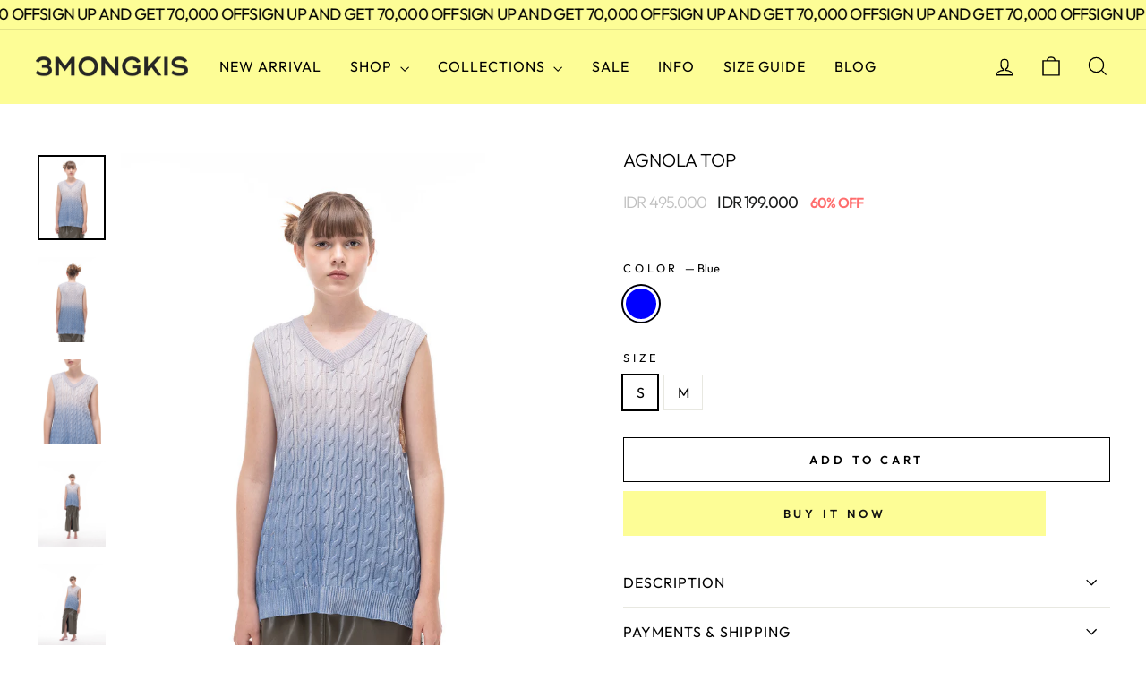

--- FILE ---
content_type: text/html; charset=utf-8
request_url: https://3mongkis.com/collections/tops/products/agnola-top?variant=47031465541918
body_size: 26258
content:
<!doctype html>
<html class="no-js" lang="en" dir="ltr">
<head>
  <meta charset="utf-8">
  <meta http-equiv="X-UA-Compatible" content="IE=edge,chrome=1">
  <meta name="viewport" content="width=device-width,initial-scale=1">
  <meta name="theme-color" content="#fdfd96">
  <link rel="canonical" href="https://3mongkis.com/products/agnola-top">
  <link rel="preconnect" href="https://cdn.shopify.com" crossorigin>
  <link rel="preconnect" href="https://fonts.shopifycdn.com" crossorigin>
  <link rel="dns-prefetch" href="https://productreviews.shopifycdn.com">
  <link rel="dns-prefetch" href="https://ajax.googleapis.com">
  <link rel="dns-prefetch" href="https://maps.googleapis.com">
  <link rel="dns-prefetch" href="https://maps.gstatic.com"><link rel="shortcut icon" href="//3mongkis.com/cdn/shop/files/logo_4_32x32.png?v=1763558614" type="image/png" /><title>Agnola Top
&ndash; 3MONGKIS
</title>
<meta name="description" content="V-NECK KNIT VEST Size S: Bust 102-132 cm | Armhole 66 cm | Length 69 cm Size M: Bust 106-136 cm | Armhole 66 cm | Length 69 cm Material Cotton Knit Stretch Material V-Neck Detail Braided Knit Pattern Height of Model 171 cm"><meta property="og:site_name" content="3MONGKIS">
  <meta property="og:url" content="https://3mongkis.com/products/agnola-top">
  <meta property="og:title" content="Agnola Top">
  <meta property="og:type" content="product">
  <meta property="og:description" content="V-NECK KNIT VEST Size S: Bust 102-132 cm | Armhole 66 cm | Length 69 cm Size M: Bust 106-136 cm | Armhole 66 cm | Length 69 cm Material Cotton Knit Stretch Material V-Neck Detail Braided Knit Pattern Height of Model 171 cm"><meta property="og:image" content="http://3mongkis.com/cdn/shop/files/agnola-top_2.jpg?v=1696219074">
    <meta property="og:image:secure_url" content="https://3mongkis.com/cdn/shop/files/agnola-top_2.jpg?v=1696219074">
    <meta property="og:image:width" content="960">
    <meta property="og:image:height" content="1200"><meta name="twitter:site" content="@3mongkis">
  <meta name="twitter:card" content="summary_large_image">
  <meta name="twitter:title" content="Agnola Top">
  <meta name="twitter:description" content="V-NECK KNIT VEST Size S: Bust 102-132 cm | Armhole 66 cm | Length 69 cm Size M: Bust 106-136 cm | Armhole 66 cm | Length 69 cm Material Cotton Knit Stretch Material V-Neck Detail Braided Knit Pattern Height of Model 171 cm">
<style data-shopify>@font-face {
  font-family: Outfit;
  font-weight: 300;
  font-style: normal;
  font-display: swap;
  src: url("//3mongkis.com/cdn/fonts/outfit/outfit_n3.8c97ae4c4fac7c2ea467a6dc784857f4de7e0e37.woff2") format("woff2"),
       url("//3mongkis.com/cdn/fonts/outfit/outfit_n3.b50a189ccde91f9bceee88f207c18c09f0b62a7b.woff") format("woff");
}

  @font-face {
  font-family: Outfit;
  font-weight: 400;
  font-style: normal;
  font-display: swap;
  src: url("//3mongkis.com/cdn/fonts/outfit/outfit_n4.387c2e2715c484a1f1075eb90d64808f1b37ac58.woff2") format("woff2"),
       url("//3mongkis.com/cdn/fonts/outfit/outfit_n4.aca8c81f18f62c9baa15c2dc5d1f6dd5442cdc50.woff") format("woff");
}


  @font-face {
  font-family: Outfit;
  font-weight: 600;
  font-style: normal;
  font-display: swap;
  src: url("//3mongkis.com/cdn/fonts/outfit/outfit_n6.dfcbaa80187851df2e8384061616a8eaa1702fdc.woff2") format("woff2"),
       url("//3mongkis.com/cdn/fonts/outfit/outfit_n6.88384e9fc3e36038624caccb938f24ea8008a91d.woff") format("woff");
}

  
  
</style><link href="//3mongkis.com/cdn/shop/t/2/assets/theme.css?v=132654677993981701821702348652" rel="stylesheet" type="text/css" media="all" />
  <link href="//3mongkis.com/cdn/shop/t/2/assets/dsc.css?v=148760626640730204221700232101" rel="stylesheet" type="text/css" media="all" />
  <link href="//3mongkis.com/cdn/shop/t/2/assets/custom.css?v=118130558661419040381698827084" rel="stylesheet" type="text/css" media="all" />
<style data-shopify>:root {
    --typeHeaderPrimary: Outfit;
    --typeHeaderFallback: sans-serif;
    --typeHeaderSize: 24px;
    --typeHeaderWeight: 300;
    --typeHeaderLineHeight: 0.8;
    --typeHeaderSpacing: 0.0em;

    --typeBasePrimary:Outfit;
    --typeBaseFallback:sans-serif;
    --typeBaseSize: 16px;
    --typeBaseWeight: 400;
    --typeBaseSpacing: -0.05em;
    --typeBaseLineHeight: 1.5;
    --typeBaselineHeightMinus01: 1.4;

    --typeCollectionTitle: 20px;

    --iconWeight: 3px;
    --iconLinecaps: miter;

    
        --buttonRadius: 0;
    

    --colorGridOverlayOpacity: 0.1;
    }

    .placeholder-content {
    background-image: linear-gradient(100deg, #ffffff 40%, #f7f7f7 63%, #ffffff 79%);
    }</style><script>
    document.documentElement.className = document.documentElement.className.replace('no-js', 'js');

    window.theme = window.theme || {};
    theme.routes = {
      home: "/",
      cart: "/cart.js",
      cartPage: "/cart",
      cartAdd: "/cart/add.js",
      cartChange: "/cart/change.js",
      search: "/search",
      predictiveSearch: "/search/suggest"
    };
    theme.strings = {
      soldOut: "Sold Out",
      unavailable: "Unavailable",
      inStockLabel: "In stock, ready to ship",
      oneStockLabel: "Low stock - [count] item left",
      otherStockLabel: "Low stock - [count] items left",
      willNotShipUntil: "Ready to ship [date]",
      willBeInStockAfter: "Back in stock [date]",
      waitingForStock: "Inventory on the way",
      savePrice: "[saved_amount] OFF",
      cartEmpty: "Your cart is currently empty.",
      cartTermsConfirmation: "You must agree with the terms and conditions of sales to check out",
      searchCollections: "Collections",
      searchPages: "Pages",
      searchArticles: "Articles",
      productFrom: "from ",
      maxQuantity: "You can only have [quantity] of [title] in your cart."
    };
    theme.settings = {
      cartType: "drawer",
      isCustomerTemplate: false,
      moneyFormat: "IDR {{amount_no_decimals}}",
      saveType: "percent",
      productImageSize: "natural",
      productImageCover: false,
      predictiveSearch: true,
      predictiveSearchType: null,
      predictiveSearchVendor: false,
      predictiveSearchPrice: false,
      quickView: true,
      themeName: 'Impulse',
      themeVersion: "7.4.0"
    };
  </script>

  <script>window.performance && window.performance.mark && window.performance.mark('shopify.content_for_header.start');</script><meta name="facebook-domain-verification" content="zov814bufpqb16d8evyogz1s3pw9xg">
<meta name="google-site-verification" content="UKPwKCMxYG3JKRnu1M1Rx6A5BliQbEjMJjYn82HMO0A">
<meta id="shopify-digital-wallet" name="shopify-digital-wallet" content="/79510733086/digital_wallets/dialog">
<link rel="alternate" type="application/json+oembed" href="https://3mongkis.com/products/agnola-top.oembed">
<script async="async" src="/checkouts/internal/preloads.js?locale=en-ID"></script>
<script id="shopify-features" type="application/json">{"accessToken":"9555bbc1eefb11c77a7f50d1902f195e","betas":["rich-media-storefront-analytics"],"domain":"3mongkis.com","predictiveSearch":true,"shopId":79510733086,"locale":"en"}</script>
<script>var Shopify = Shopify || {};
Shopify.shop = "3mongkis-id.myshopify.com";
Shopify.locale = "en";
Shopify.currency = {"active":"IDR","rate":"1.0"};
Shopify.country = "ID";
Shopify.theme = {"name":"Impulse by SSDC","id":154968064286,"schema_name":"Impulse","schema_version":"7.4.0","theme_store_id":null,"role":"main"};
Shopify.theme.handle = "null";
Shopify.theme.style = {"id":null,"handle":null};
Shopify.cdnHost = "3mongkis.com/cdn";
Shopify.routes = Shopify.routes || {};
Shopify.routes.root = "/";</script>
<script type="module">!function(o){(o.Shopify=o.Shopify||{}).modules=!0}(window);</script>
<script>!function(o){function n(){var o=[];function n(){o.push(Array.prototype.slice.apply(arguments))}return n.q=o,n}var t=o.Shopify=o.Shopify||{};t.loadFeatures=n(),t.autoloadFeatures=n()}(window);</script>
<script id="shop-js-analytics" type="application/json">{"pageType":"product"}</script>
<script defer="defer" async type="module" src="//3mongkis.com/cdn/shopifycloud/shop-js/modules/v2/client.init-shop-cart-sync_BApSsMSl.en.esm.js"></script>
<script defer="defer" async type="module" src="//3mongkis.com/cdn/shopifycloud/shop-js/modules/v2/chunk.common_CBoos6YZ.esm.js"></script>
<script type="module">
  await import("//3mongkis.com/cdn/shopifycloud/shop-js/modules/v2/client.init-shop-cart-sync_BApSsMSl.en.esm.js");
await import("//3mongkis.com/cdn/shopifycloud/shop-js/modules/v2/chunk.common_CBoos6YZ.esm.js");

  window.Shopify.SignInWithShop?.initShopCartSync?.({"fedCMEnabled":true,"windoidEnabled":true});

</script>
<script>(function() {
  var isLoaded = false;
  function asyncLoad() {
    if (isLoaded) return;
    isLoaded = true;
    var urls = ["https:\/\/cdn.shopify.com\/s\/files\/1\/0683\/1371\/0892\/files\/splmn-shopify-prod-August-31.min.js?v=1693985059\u0026shop=3mongkis-id.myshopify.com"];
    for (var i = 0; i < urls.length; i++) {
      var s = document.createElement('script');
      s.type = 'text/javascript';
      s.async = true;
      s.src = urls[i];
      var x = document.getElementsByTagName('script')[0];
      x.parentNode.insertBefore(s, x);
    }
  };
  if(window.attachEvent) {
    window.attachEvent('onload', asyncLoad);
  } else {
    window.addEventListener('load', asyncLoad, false);
  }
})();</script>
<script id="__st">var __st={"a":79510733086,"offset":25200,"reqid":"7a35c643-e7fb-4fd7-8c4b-5ec9313bead0-1768868406","pageurl":"3mongkis.com\/collections\/tops\/products\/agnola-top?variant=47031465541918","u":"d5d74cf92343","p":"product","rtyp":"product","rid":8754385649950};</script>
<script>window.ShopifyPaypalV4VisibilityTracking = true;</script>
<script id="captcha-bootstrap">!function(){'use strict';const t='contact',e='account',n='new_comment',o=[[t,t],['blogs',n],['comments',n],[t,'customer']],c=[[e,'customer_login'],[e,'guest_login'],[e,'recover_customer_password'],[e,'create_customer']],r=t=>t.map((([t,e])=>`form[action*='/${t}']:not([data-nocaptcha='true']) input[name='form_type'][value='${e}']`)).join(','),a=t=>()=>t?[...document.querySelectorAll(t)].map((t=>t.form)):[];function s(){const t=[...o],e=r(t);return a(e)}const i='password',u='form_key',d=['recaptcha-v3-token','g-recaptcha-response','h-captcha-response',i],f=()=>{try{return window.sessionStorage}catch{return}},m='__shopify_v',_=t=>t.elements[u];function p(t,e,n=!1){try{const o=window.sessionStorage,c=JSON.parse(o.getItem(e)),{data:r}=function(t){const{data:e,action:n}=t;return t[m]||n?{data:e,action:n}:{data:t,action:n}}(c);for(const[e,n]of Object.entries(r))t.elements[e]&&(t.elements[e].value=n);n&&o.removeItem(e)}catch(o){console.error('form repopulation failed',{error:o})}}const l='form_type',E='cptcha';function T(t){t.dataset[E]=!0}const w=window,h=w.document,L='Shopify',v='ce_forms',y='captcha';let A=!1;((t,e)=>{const n=(g='f06e6c50-85a8-45c8-87d0-21a2b65856fe',I='https://cdn.shopify.com/shopifycloud/storefront-forms-hcaptcha/ce_storefront_forms_captcha_hcaptcha.v1.5.2.iife.js',D={infoText:'Protected by hCaptcha',privacyText:'Privacy',termsText:'Terms'},(t,e,n)=>{const o=w[L][v],c=o.bindForm;if(c)return c(t,g,e,D).then(n);var r;o.q.push([[t,g,e,D],n]),r=I,A||(h.body.append(Object.assign(h.createElement('script'),{id:'captcha-provider',async:!0,src:r})),A=!0)});var g,I,D;w[L]=w[L]||{},w[L][v]=w[L][v]||{},w[L][v].q=[],w[L][y]=w[L][y]||{},w[L][y].protect=function(t,e){n(t,void 0,e),T(t)},Object.freeze(w[L][y]),function(t,e,n,w,h,L){const[v,y,A,g]=function(t,e,n){const i=e?o:[],u=t?c:[],d=[...i,...u],f=r(d),m=r(i),_=r(d.filter((([t,e])=>n.includes(e))));return[a(f),a(m),a(_),s()]}(w,h,L),I=t=>{const e=t.target;return e instanceof HTMLFormElement?e:e&&e.form},D=t=>v().includes(t);t.addEventListener('submit',(t=>{const e=I(t);if(!e)return;const n=D(e)&&!e.dataset.hcaptchaBound&&!e.dataset.recaptchaBound,o=_(e),c=g().includes(e)&&(!o||!o.value);(n||c)&&t.preventDefault(),c&&!n&&(function(t){try{if(!f())return;!function(t){const e=f();if(!e)return;const n=_(t);if(!n)return;const o=n.value;o&&e.removeItem(o)}(t);const e=Array.from(Array(32),(()=>Math.random().toString(36)[2])).join('');!function(t,e){_(t)||t.append(Object.assign(document.createElement('input'),{type:'hidden',name:u})),t.elements[u].value=e}(t,e),function(t,e){const n=f();if(!n)return;const o=[...t.querySelectorAll(`input[type='${i}']`)].map((({name:t})=>t)),c=[...d,...o],r={};for(const[a,s]of new FormData(t).entries())c.includes(a)||(r[a]=s);n.setItem(e,JSON.stringify({[m]:1,action:t.action,data:r}))}(t,e)}catch(e){console.error('failed to persist form',e)}}(e),e.submit())}));const S=(t,e)=>{t&&!t.dataset[E]&&(n(t,e.some((e=>e===t))),T(t))};for(const o of['focusin','change'])t.addEventListener(o,(t=>{const e=I(t);D(e)&&S(e,y())}));const B=e.get('form_key'),M=e.get(l),P=B&&M;t.addEventListener('DOMContentLoaded',(()=>{const t=y();if(P)for(const e of t)e.elements[l].value===M&&p(e,B);[...new Set([...A(),...v().filter((t=>'true'===t.dataset.shopifyCaptcha))])].forEach((e=>S(e,t)))}))}(h,new URLSearchParams(w.location.search),n,t,e,['guest_login'])})(!0,!0)}();</script>
<script integrity="sha256-4kQ18oKyAcykRKYeNunJcIwy7WH5gtpwJnB7kiuLZ1E=" data-source-attribution="shopify.loadfeatures" defer="defer" src="//3mongkis.com/cdn/shopifycloud/storefront/assets/storefront/load_feature-a0a9edcb.js" crossorigin="anonymous"></script>
<script data-source-attribution="shopify.dynamic_checkout.dynamic.init">var Shopify=Shopify||{};Shopify.PaymentButton=Shopify.PaymentButton||{isStorefrontPortableWallets:!0,init:function(){window.Shopify.PaymentButton.init=function(){};var t=document.createElement("script");t.src="https://3mongkis.com/cdn/shopifycloud/portable-wallets/latest/portable-wallets.en.js",t.type="module",document.head.appendChild(t)}};
</script>
<script data-source-attribution="shopify.dynamic_checkout.buyer_consent">
  function portableWalletsHideBuyerConsent(e){var t=document.getElementById("shopify-buyer-consent"),n=document.getElementById("shopify-subscription-policy-button");t&&n&&(t.classList.add("hidden"),t.setAttribute("aria-hidden","true"),n.removeEventListener("click",e))}function portableWalletsShowBuyerConsent(e){var t=document.getElementById("shopify-buyer-consent"),n=document.getElementById("shopify-subscription-policy-button");t&&n&&(t.classList.remove("hidden"),t.removeAttribute("aria-hidden"),n.addEventListener("click",e))}window.Shopify?.PaymentButton&&(window.Shopify.PaymentButton.hideBuyerConsent=portableWalletsHideBuyerConsent,window.Shopify.PaymentButton.showBuyerConsent=portableWalletsShowBuyerConsent);
</script>
<script>
  function portableWalletsCleanup(e){e&&e.src&&console.error("Failed to load portable wallets script "+e.src);var t=document.querySelectorAll("shopify-accelerated-checkout .shopify-payment-button__skeleton, shopify-accelerated-checkout-cart .wallet-cart-button__skeleton"),e=document.getElementById("shopify-buyer-consent");for(let e=0;e<t.length;e++)t[e].remove();e&&e.remove()}function portableWalletsNotLoadedAsModule(e){e instanceof ErrorEvent&&"string"==typeof e.message&&e.message.includes("import.meta")&&"string"==typeof e.filename&&e.filename.includes("portable-wallets")&&(window.removeEventListener("error",portableWalletsNotLoadedAsModule),window.Shopify.PaymentButton.failedToLoad=e,"loading"===document.readyState?document.addEventListener("DOMContentLoaded",window.Shopify.PaymentButton.init):window.Shopify.PaymentButton.init())}window.addEventListener("error",portableWalletsNotLoadedAsModule);
</script>

<script type="module" src="https://3mongkis.com/cdn/shopifycloud/portable-wallets/latest/portable-wallets.en.js" onError="portableWalletsCleanup(this)" crossorigin="anonymous"></script>
<script nomodule>
  document.addEventListener("DOMContentLoaded", portableWalletsCleanup);
</script>

<link id="shopify-accelerated-checkout-styles" rel="stylesheet" media="screen" href="https://3mongkis.com/cdn/shopifycloud/portable-wallets/latest/accelerated-checkout-backwards-compat.css" crossorigin="anonymous">
<style id="shopify-accelerated-checkout-cart">
        #shopify-buyer-consent {
  margin-top: 1em;
  display: inline-block;
  width: 100%;
}

#shopify-buyer-consent.hidden {
  display: none;
}

#shopify-subscription-policy-button {
  background: none;
  border: none;
  padding: 0;
  text-decoration: underline;
  font-size: inherit;
  cursor: pointer;
}

#shopify-subscription-policy-button::before {
  box-shadow: none;
}

      </style>

<script>window.performance && window.performance.mark && window.performance.mark('shopify.content_for_header.end');</script>

  <script src="//3mongkis.com/cdn/shop/t/2/assets/vendor-scripts-v11.js" defer="defer"></script><!-- Include jQuery library -->
    <script src="https://code.jquery.com/jquery-3.6.0.min.js"></script>
    
 <script src="https://cdnjs.cloudflare.com/ajax/libs/elevatezoom/2.2.3/jquery.elevatezoom.min.js" integrity="sha512-UH428GPLVbCa8xDVooDWXytY8WASfzVv3kxCvTAFkxD2vPjouf1I3+RJ2QcSckESsb7sI+gv3yhsgw9ZhM7sDw==" crossorigin="anonymous" referrerpolicy="no-referrer" ></script>
  
  <script src="//3mongkis.com/cdn/shop/t/2/assets/theme.js?v=124699393785760085141694421190" defer="defer"></script>

  







<script src="https://cdn.shopify.com/extensions/019aaa54-6629-7eb1-b13a-d1f2668e9d67/now-in-stock-3-31/assets/iStock-notify-2.0.js" type="text/javascript" defer="defer"></script>
<link href="https://cdn.shopify.com/extensions/019aaa54-6629-7eb1-b13a-d1f2668e9d67/now-in-stock-3-31/assets/iStock-notify-2.0.css" rel="stylesheet" type="text/css" media="all">
<script src="https://cdn.shopify.com/extensions/19689677-6488-4a31-adf3-fcf4359c5fd9/forms-2295/assets/shopify-forms-loader.js" type="text/javascript" defer="defer"></script>
<script src="https://cdn.shopify.com/extensions/019b72eb-c043-7f9c-929c-f80ee4242e18/theme-app-ext-10/assets/superlemon-loader.js" type="text/javascript" defer="defer"></script>
<link href="https://cdn.shopify.com/extensions/019b72eb-c043-7f9c-929c-f80ee4242e18/theme-app-ext-10/assets/superlemon.css" rel="stylesheet" type="text/css" media="all">
<link href="https://monorail-edge.shopifysvc.com" rel="dns-prefetch">
<script>(function(){if ("sendBeacon" in navigator && "performance" in window) {try {var session_token_from_headers = performance.getEntriesByType('navigation')[0].serverTiming.find(x => x.name == '_s').description;} catch {var session_token_from_headers = undefined;}var session_cookie_matches = document.cookie.match(/_shopify_s=([^;]*)/);var session_token_from_cookie = session_cookie_matches && session_cookie_matches.length === 2 ? session_cookie_matches[1] : "";var session_token = session_token_from_headers || session_token_from_cookie || "";function handle_abandonment_event(e) {var entries = performance.getEntries().filter(function(entry) {return /monorail-edge.shopifysvc.com/.test(entry.name);});if (!window.abandonment_tracked && entries.length === 0) {window.abandonment_tracked = true;var currentMs = Date.now();var navigation_start = performance.timing.navigationStart;var payload = {shop_id: 79510733086,url: window.location.href,navigation_start,duration: currentMs - navigation_start,session_token,page_type: "product"};window.navigator.sendBeacon("https://monorail-edge.shopifysvc.com/v1/produce", JSON.stringify({schema_id: "online_store_buyer_site_abandonment/1.1",payload: payload,metadata: {event_created_at_ms: currentMs,event_sent_at_ms: currentMs}}));}}window.addEventListener('pagehide', handle_abandonment_event);}}());</script>
<script id="web-pixels-manager-setup">(function e(e,d,r,n,o){if(void 0===o&&(o={}),!Boolean(null===(a=null===(i=window.Shopify)||void 0===i?void 0:i.analytics)||void 0===a?void 0:a.replayQueue)){var i,a;window.Shopify=window.Shopify||{};var t=window.Shopify;t.analytics=t.analytics||{};var s=t.analytics;s.replayQueue=[],s.publish=function(e,d,r){return s.replayQueue.push([e,d,r]),!0};try{self.performance.mark("wpm:start")}catch(e){}var l=function(){var e={modern:/Edge?\/(1{2}[4-9]|1[2-9]\d|[2-9]\d{2}|\d{4,})\.\d+(\.\d+|)|Firefox\/(1{2}[4-9]|1[2-9]\d|[2-9]\d{2}|\d{4,})\.\d+(\.\d+|)|Chrom(ium|e)\/(9{2}|\d{3,})\.\d+(\.\d+|)|(Maci|X1{2}).+ Version\/(15\.\d+|(1[6-9]|[2-9]\d|\d{3,})\.\d+)([,.]\d+|)( \(\w+\)|)( Mobile\/\w+|) Safari\/|Chrome.+OPR\/(9{2}|\d{3,})\.\d+\.\d+|(CPU[ +]OS|iPhone[ +]OS|CPU[ +]iPhone|CPU IPhone OS|CPU iPad OS)[ +]+(15[._]\d+|(1[6-9]|[2-9]\d|\d{3,})[._]\d+)([._]\d+|)|Android:?[ /-](13[3-9]|1[4-9]\d|[2-9]\d{2}|\d{4,})(\.\d+|)(\.\d+|)|Android.+Firefox\/(13[5-9]|1[4-9]\d|[2-9]\d{2}|\d{4,})\.\d+(\.\d+|)|Android.+Chrom(ium|e)\/(13[3-9]|1[4-9]\d|[2-9]\d{2}|\d{4,})\.\d+(\.\d+|)|SamsungBrowser\/([2-9]\d|\d{3,})\.\d+/,legacy:/Edge?\/(1[6-9]|[2-9]\d|\d{3,})\.\d+(\.\d+|)|Firefox\/(5[4-9]|[6-9]\d|\d{3,})\.\d+(\.\d+|)|Chrom(ium|e)\/(5[1-9]|[6-9]\d|\d{3,})\.\d+(\.\d+|)([\d.]+$|.*Safari\/(?![\d.]+ Edge\/[\d.]+$))|(Maci|X1{2}).+ Version\/(10\.\d+|(1[1-9]|[2-9]\d|\d{3,})\.\d+)([,.]\d+|)( \(\w+\)|)( Mobile\/\w+|) Safari\/|Chrome.+OPR\/(3[89]|[4-9]\d|\d{3,})\.\d+\.\d+|(CPU[ +]OS|iPhone[ +]OS|CPU[ +]iPhone|CPU IPhone OS|CPU iPad OS)[ +]+(10[._]\d+|(1[1-9]|[2-9]\d|\d{3,})[._]\d+)([._]\d+|)|Android:?[ /-](13[3-9]|1[4-9]\d|[2-9]\d{2}|\d{4,})(\.\d+|)(\.\d+|)|Mobile Safari.+OPR\/([89]\d|\d{3,})\.\d+\.\d+|Android.+Firefox\/(13[5-9]|1[4-9]\d|[2-9]\d{2}|\d{4,})\.\d+(\.\d+|)|Android.+Chrom(ium|e)\/(13[3-9]|1[4-9]\d|[2-9]\d{2}|\d{4,})\.\d+(\.\d+|)|Android.+(UC? ?Browser|UCWEB|U3)[ /]?(15\.([5-9]|\d{2,})|(1[6-9]|[2-9]\d|\d{3,})\.\d+)\.\d+|SamsungBrowser\/(5\.\d+|([6-9]|\d{2,})\.\d+)|Android.+MQ{2}Browser\/(14(\.(9|\d{2,})|)|(1[5-9]|[2-9]\d|\d{3,})(\.\d+|))(\.\d+|)|K[Aa][Ii]OS\/(3\.\d+|([4-9]|\d{2,})\.\d+)(\.\d+|)/},d=e.modern,r=e.legacy,n=navigator.userAgent;return n.match(d)?"modern":n.match(r)?"legacy":"unknown"}(),u="modern"===l?"modern":"legacy",c=(null!=n?n:{modern:"",legacy:""})[u],f=function(e){return[e.baseUrl,"/wpm","/b",e.hashVersion,"modern"===e.buildTarget?"m":"l",".js"].join("")}({baseUrl:d,hashVersion:r,buildTarget:u}),m=function(e){var d=e.version,r=e.bundleTarget,n=e.surface,o=e.pageUrl,i=e.monorailEndpoint;return{emit:function(e){var a=e.status,t=e.errorMsg,s=(new Date).getTime(),l=JSON.stringify({metadata:{event_sent_at_ms:s},events:[{schema_id:"web_pixels_manager_load/3.1",payload:{version:d,bundle_target:r,page_url:o,status:a,surface:n,error_msg:t},metadata:{event_created_at_ms:s}}]});if(!i)return console&&console.warn&&console.warn("[Web Pixels Manager] No Monorail endpoint provided, skipping logging."),!1;try{return self.navigator.sendBeacon.bind(self.navigator)(i,l)}catch(e){}var u=new XMLHttpRequest;try{return u.open("POST",i,!0),u.setRequestHeader("Content-Type","text/plain"),u.send(l),!0}catch(e){return console&&console.warn&&console.warn("[Web Pixels Manager] Got an unhandled error while logging to Monorail."),!1}}}}({version:r,bundleTarget:l,surface:e.surface,pageUrl:self.location.href,monorailEndpoint:e.monorailEndpoint});try{o.browserTarget=l,function(e){var d=e.src,r=e.async,n=void 0===r||r,o=e.onload,i=e.onerror,a=e.sri,t=e.scriptDataAttributes,s=void 0===t?{}:t,l=document.createElement("script"),u=document.querySelector("head"),c=document.querySelector("body");if(l.async=n,l.src=d,a&&(l.integrity=a,l.crossOrigin="anonymous"),s)for(var f in s)if(Object.prototype.hasOwnProperty.call(s,f))try{l.dataset[f]=s[f]}catch(e){}if(o&&l.addEventListener("load",o),i&&l.addEventListener("error",i),u)u.appendChild(l);else{if(!c)throw new Error("Did not find a head or body element to append the script");c.appendChild(l)}}({src:f,async:!0,onload:function(){if(!function(){var e,d;return Boolean(null===(d=null===(e=window.Shopify)||void 0===e?void 0:e.analytics)||void 0===d?void 0:d.initialized)}()){var d=window.webPixelsManager.init(e)||void 0;if(d){var r=window.Shopify.analytics;r.replayQueue.forEach((function(e){var r=e[0],n=e[1],o=e[2];d.publishCustomEvent(r,n,o)})),r.replayQueue=[],r.publish=d.publishCustomEvent,r.visitor=d.visitor,r.initialized=!0}}},onerror:function(){return m.emit({status:"failed",errorMsg:"".concat(f," has failed to load")})},sri:function(e){var d=/^sha384-[A-Za-z0-9+/=]+$/;return"string"==typeof e&&d.test(e)}(c)?c:"",scriptDataAttributes:o}),m.emit({status:"loading"})}catch(e){m.emit({status:"failed",errorMsg:(null==e?void 0:e.message)||"Unknown error"})}}})({shopId: 79510733086,storefrontBaseUrl: "https://3mongkis.com",extensionsBaseUrl: "https://extensions.shopifycdn.com/cdn/shopifycloud/web-pixels-manager",monorailEndpoint: "https://monorail-edge.shopifysvc.com/unstable/produce_batch",surface: "storefront-renderer",enabledBetaFlags: ["2dca8a86"],webPixelsConfigList: [{"id":"2567143710","configuration":"{\"config\":\"{\\\"google_tag_ids\\\":[\\\"GT-WF6J64Z8\\\",\\\"AW-17871691979\\\"],\\\"target_country\\\":\\\"ZZ\\\",\\\"gtag_events\\\":[{\\\"type\\\":\\\"begin_checkout\\\",\\\"action_label\\\":[\\\"G-X722D8DPX1\\\",\\\"AW-17871691979\\\/bTrhCKW5xeIbEMvB8clC\\\"]},{\\\"type\\\":\\\"search\\\",\\\"action_label\\\":[\\\"G-X722D8DPX1\\\",\\\"AW-17871691979\\\/KL3CCLG5xeIbEMvB8clC\\\"]},{\\\"type\\\":\\\"view_item\\\",\\\"action_label\\\":[\\\"G-X722D8DPX1\\\",\\\"AW-17871691979\\\/rgF5CK65xeIbEMvB8clC\\\",\\\"MC-3571TGE63E\\\"]},{\\\"type\\\":\\\"purchase\\\",\\\"action_label\\\":[\\\"G-X722D8DPX1\\\",\\\"AW-17871691979\\\/iIlHCKK5xeIbEMvB8clC\\\",\\\"MC-3571TGE63E\\\"]},{\\\"type\\\":\\\"page_view\\\",\\\"action_label\\\":[\\\"G-X722D8DPX1\\\",\\\"AW-17871691979\\\/blKxCKu5xeIbEMvB8clC\\\",\\\"MC-3571TGE63E\\\"]},{\\\"type\\\":\\\"add_payment_info\\\",\\\"action_label\\\":[\\\"G-X722D8DPX1\\\",\\\"AW-17871691979\\\/pbnECLS5xeIbEMvB8clC\\\"]},{\\\"type\\\":\\\"add_to_cart\\\",\\\"action_label\\\":[\\\"G-X722D8DPX1\\\",\\\"AW-17871691979\\\/yEsmCKi5xeIbEMvB8clC\\\"]}],\\\"enable_monitoring_mode\\\":false}\"}","eventPayloadVersion":"v1","runtimeContext":"OPEN","scriptVersion":"b2a88bafab3e21179ed38636efcd8a93","type":"APP","apiClientId":1780363,"privacyPurposes":[],"dataSharingAdjustments":{"protectedCustomerApprovalScopes":[]}},{"id":"263782686","configuration":"{\"pixel_id\":\"132669370618812\",\"pixel_type\":\"facebook_pixel\",\"metaapp_system_user_token\":\"-\"}","eventPayloadVersion":"v1","runtimeContext":"OPEN","scriptVersion":"ca16bc87fe92b6042fbaa3acc2fbdaa6","type":"APP","apiClientId":2329312,"privacyPurposes":["ANALYTICS","MARKETING","SALE_OF_DATA"],"dataSharingAdjustments":{"protectedCustomerApprovalScopes":["read_customer_address","read_customer_email","read_customer_name","read_customer_personal_data","read_customer_phone"]}},{"id":"143524126","eventPayloadVersion":"v1","runtimeContext":"LAX","scriptVersion":"1","type":"CUSTOM","privacyPurposes":["ANALYTICS"],"name":"Google Analytics tag (migrated)"},{"id":"shopify-app-pixel","configuration":"{}","eventPayloadVersion":"v1","runtimeContext":"STRICT","scriptVersion":"0450","apiClientId":"shopify-pixel","type":"APP","privacyPurposes":["ANALYTICS","MARKETING"]},{"id":"shopify-custom-pixel","eventPayloadVersion":"v1","runtimeContext":"LAX","scriptVersion":"0450","apiClientId":"shopify-pixel","type":"CUSTOM","privacyPurposes":["ANALYTICS","MARKETING"]}],isMerchantRequest: false,initData: {"shop":{"name":"3MONGKIS","paymentSettings":{"currencyCode":"IDR"},"myshopifyDomain":"3mongkis-id.myshopify.com","countryCode":"ID","storefrontUrl":"https:\/\/3mongkis.com"},"customer":null,"cart":null,"checkout":null,"productVariants":[{"price":{"amount":199000.0,"currencyCode":"IDR"},"product":{"title":"Agnola Top","vendor":"3MONGKIS","id":"8754385649950","untranslatedTitle":"Agnola Top","url":"\/products\/agnola-top","type":""},"id":"47031465541918","image":{"src":"\/\/3mongkis.com\/cdn\/shop\/files\/agnola-top_2.jpg?v=1696219074"},"sku":"99K0952305582001","title":"Blue \/ S","untranslatedTitle":"Blue \/ S"},{"price":{"amount":199000.0,"currencyCode":"IDR"},"product":{"title":"Agnola Top","vendor":"3MONGKIS","id":"8754385649950","untranslatedTitle":"Agnola Top","url":"\/products\/agnola-top","type":""},"id":"47031465574686","image":{"src":"\/\/3mongkis.com\/cdn\/shop\/files\/agnola-top_2.jpg?v=1696219074"},"sku":"99K0952305582002","title":"Blue \/ M","untranslatedTitle":"Blue \/ M"}],"purchasingCompany":null},},"https://3mongkis.com/cdn","fcfee988w5aeb613cpc8e4bc33m6693e112",{"modern":"","legacy":""},{"shopId":"79510733086","storefrontBaseUrl":"https:\/\/3mongkis.com","extensionBaseUrl":"https:\/\/extensions.shopifycdn.com\/cdn\/shopifycloud\/web-pixels-manager","surface":"storefront-renderer","enabledBetaFlags":"[\"2dca8a86\"]","isMerchantRequest":"false","hashVersion":"fcfee988w5aeb613cpc8e4bc33m6693e112","publish":"custom","events":"[[\"page_viewed\",{}],[\"product_viewed\",{\"productVariant\":{\"price\":{\"amount\":199000.0,\"currencyCode\":\"IDR\"},\"product\":{\"title\":\"Agnola Top\",\"vendor\":\"3MONGKIS\",\"id\":\"8754385649950\",\"untranslatedTitle\":\"Agnola Top\",\"url\":\"\/products\/agnola-top\",\"type\":\"\"},\"id\":\"47031465541918\",\"image\":{\"src\":\"\/\/3mongkis.com\/cdn\/shop\/files\/agnola-top_2.jpg?v=1696219074\"},\"sku\":\"99K0952305582001\",\"title\":\"Blue \/ S\",\"untranslatedTitle\":\"Blue \/ S\"}}]]"});</script><script>
  window.ShopifyAnalytics = window.ShopifyAnalytics || {};
  window.ShopifyAnalytics.meta = window.ShopifyAnalytics.meta || {};
  window.ShopifyAnalytics.meta.currency = 'IDR';
  var meta = {"product":{"id":8754385649950,"gid":"gid:\/\/shopify\/Product\/8754385649950","vendor":"3MONGKIS","type":"","handle":"agnola-top","variants":[{"id":47031465541918,"price":19900000,"name":"Agnola Top - Blue \/ S","public_title":"Blue \/ S","sku":"99K0952305582001"},{"id":47031465574686,"price":19900000,"name":"Agnola Top - Blue \/ M","public_title":"Blue \/ M","sku":"99K0952305582002"}],"remote":false},"page":{"pageType":"product","resourceType":"product","resourceId":8754385649950,"requestId":"7a35c643-e7fb-4fd7-8c4b-5ec9313bead0-1768868406"}};
  for (var attr in meta) {
    window.ShopifyAnalytics.meta[attr] = meta[attr];
  }
</script>
<script class="analytics">
  (function () {
    var customDocumentWrite = function(content) {
      var jquery = null;

      if (window.jQuery) {
        jquery = window.jQuery;
      } else if (window.Checkout && window.Checkout.$) {
        jquery = window.Checkout.$;
      }

      if (jquery) {
        jquery('body').append(content);
      }
    };

    var hasLoggedConversion = function(token) {
      if (token) {
        return document.cookie.indexOf('loggedConversion=' + token) !== -1;
      }
      return false;
    }

    var setCookieIfConversion = function(token) {
      if (token) {
        var twoMonthsFromNow = new Date(Date.now());
        twoMonthsFromNow.setMonth(twoMonthsFromNow.getMonth() + 2);

        document.cookie = 'loggedConversion=' + token + '; expires=' + twoMonthsFromNow;
      }
    }

    var trekkie = window.ShopifyAnalytics.lib = window.trekkie = window.trekkie || [];
    if (trekkie.integrations) {
      return;
    }
    trekkie.methods = [
      'identify',
      'page',
      'ready',
      'track',
      'trackForm',
      'trackLink'
    ];
    trekkie.factory = function(method) {
      return function() {
        var args = Array.prototype.slice.call(arguments);
        args.unshift(method);
        trekkie.push(args);
        return trekkie;
      };
    };
    for (var i = 0; i < trekkie.methods.length; i++) {
      var key = trekkie.methods[i];
      trekkie[key] = trekkie.factory(key);
    }
    trekkie.load = function(config) {
      trekkie.config = config || {};
      trekkie.config.initialDocumentCookie = document.cookie;
      var first = document.getElementsByTagName('script')[0];
      var script = document.createElement('script');
      script.type = 'text/javascript';
      script.onerror = function(e) {
        var scriptFallback = document.createElement('script');
        scriptFallback.type = 'text/javascript';
        scriptFallback.onerror = function(error) {
                var Monorail = {
      produce: function produce(monorailDomain, schemaId, payload) {
        var currentMs = new Date().getTime();
        var event = {
          schema_id: schemaId,
          payload: payload,
          metadata: {
            event_created_at_ms: currentMs,
            event_sent_at_ms: currentMs
          }
        };
        return Monorail.sendRequest("https://" + monorailDomain + "/v1/produce", JSON.stringify(event));
      },
      sendRequest: function sendRequest(endpointUrl, payload) {
        // Try the sendBeacon API
        if (window && window.navigator && typeof window.navigator.sendBeacon === 'function' && typeof window.Blob === 'function' && !Monorail.isIos12()) {
          var blobData = new window.Blob([payload], {
            type: 'text/plain'
          });

          if (window.navigator.sendBeacon(endpointUrl, blobData)) {
            return true;
          } // sendBeacon was not successful

        } // XHR beacon

        var xhr = new XMLHttpRequest();

        try {
          xhr.open('POST', endpointUrl);
          xhr.setRequestHeader('Content-Type', 'text/plain');
          xhr.send(payload);
        } catch (e) {
          console.log(e);
        }

        return false;
      },
      isIos12: function isIos12() {
        return window.navigator.userAgent.lastIndexOf('iPhone; CPU iPhone OS 12_') !== -1 || window.navigator.userAgent.lastIndexOf('iPad; CPU OS 12_') !== -1;
      }
    };
    Monorail.produce('monorail-edge.shopifysvc.com',
      'trekkie_storefront_load_errors/1.1',
      {shop_id: 79510733086,
      theme_id: 154968064286,
      app_name: "storefront",
      context_url: window.location.href,
      source_url: "//3mongkis.com/cdn/s/trekkie.storefront.cd680fe47e6c39ca5d5df5f0a32d569bc48c0f27.min.js"});

        };
        scriptFallback.async = true;
        scriptFallback.src = '//3mongkis.com/cdn/s/trekkie.storefront.cd680fe47e6c39ca5d5df5f0a32d569bc48c0f27.min.js';
        first.parentNode.insertBefore(scriptFallback, first);
      };
      script.async = true;
      script.src = '//3mongkis.com/cdn/s/trekkie.storefront.cd680fe47e6c39ca5d5df5f0a32d569bc48c0f27.min.js';
      first.parentNode.insertBefore(script, first);
    };
    trekkie.load(
      {"Trekkie":{"appName":"storefront","development":false,"defaultAttributes":{"shopId":79510733086,"isMerchantRequest":null,"themeId":154968064286,"themeCityHash":"2434503018242809254","contentLanguage":"en","currency":"IDR","eventMetadataId":"8dcbd1b6-5914-43f9-888d-b6d80b61efba"},"isServerSideCookieWritingEnabled":true,"monorailRegion":"shop_domain","enabledBetaFlags":["65f19447"]},"Session Attribution":{},"S2S":{"facebookCapiEnabled":true,"source":"trekkie-storefront-renderer","apiClientId":580111}}
    );

    var loaded = false;
    trekkie.ready(function() {
      if (loaded) return;
      loaded = true;

      window.ShopifyAnalytics.lib = window.trekkie;

      var originalDocumentWrite = document.write;
      document.write = customDocumentWrite;
      try { window.ShopifyAnalytics.merchantGoogleAnalytics.call(this); } catch(error) {};
      document.write = originalDocumentWrite;

      window.ShopifyAnalytics.lib.page(null,{"pageType":"product","resourceType":"product","resourceId":8754385649950,"requestId":"7a35c643-e7fb-4fd7-8c4b-5ec9313bead0-1768868406","shopifyEmitted":true});

      var match = window.location.pathname.match(/checkouts\/(.+)\/(thank_you|post_purchase)/)
      var token = match? match[1]: undefined;
      if (!hasLoggedConversion(token)) {
        setCookieIfConversion(token);
        window.ShopifyAnalytics.lib.track("Viewed Product",{"currency":"IDR","variantId":47031465541918,"productId":8754385649950,"productGid":"gid:\/\/shopify\/Product\/8754385649950","name":"Agnola Top - Blue \/ S","price":"199000.00","sku":"99K0952305582001","brand":"3MONGKIS","variant":"Blue \/ S","category":"","nonInteraction":true,"remote":false},undefined,undefined,{"shopifyEmitted":true});
      window.ShopifyAnalytics.lib.track("monorail:\/\/trekkie_storefront_viewed_product\/1.1",{"currency":"IDR","variantId":47031465541918,"productId":8754385649950,"productGid":"gid:\/\/shopify\/Product\/8754385649950","name":"Agnola Top - Blue \/ S","price":"199000.00","sku":"99K0952305582001","brand":"3MONGKIS","variant":"Blue \/ S","category":"","nonInteraction":true,"remote":false,"referer":"https:\/\/3mongkis.com\/collections\/tops\/products\/agnola-top?variant=47031465541918"});
      }
    });


        var eventsListenerScript = document.createElement('script');
        eventsListenerScript.async = true;
        eventsListenerScript.src = "//3mongkis.com/cdn/shopifycloud/storefront/assets/shop_events_listener-3da45d37.js";
        document.getElementsByTagName('head')[0].appendChild(eventsListenerScript);

})();</script>
  <script>
  if (!window.ga || (window.ga && typeof window.ga !== 'function')) {
    window.ga = function ga() {
      (window.ga.q = window.ga.q || []).push(arguments);
      if (window.Shopify && window.Shopify.analytics && typeof window.Shopify.analytics.publish === 'function') {
        window.Shopify.analytics.publish("ga_stub_called", {}, {sendTo: "google_osp_migration"});
      }
      console.error("Shopify's Google Analytics stub called with:", Array.from(arguments), "\nSee https://help.shopify.com/manual/promoting-marketing/pixels/pixel-migration#google for more information.");
    };
    if (window.Shopify && window.Shopify.analytics && typeof window.Shopify.analytics.publish === 'function') {
      window.Shopify.analytics.publish("ga_stub_initialized", {}, {sendTo: "google_osp_migration"});
    }
  }
</script>
<script
  defer
  src="https://3mongkis.com/cdn/shopifycloud/perf-kit/shopify-perf-kit-3.0.4.min.js"
  data-application="storefront-renderer"
  data-shop-id="79510733086"
  data-render-region="gcp-us-central1"
  data-page-type="product"
  data-theme-instance-id="154968064286"
  data-theme-name="Impulse"
  data-theme-version="7.4.0"
  data-monorail-region="shop_domain"
  data-resource-timing-sampling-rate="10"
  data-shs="true"
  data-shs-beacon="true"
  data-shs-export-with-fetch="true"
  data-shs-logs-sample-rate="1"
  data-shs-beacon-endpoint="https://3mongkis.com/api/collect"
></script>
</head>

<body class="template-product" data-center-text="false" data-button_style="square" data-type_header_capitalize="true" data-type_headers_align_text="true" data-type_product_capitalize="true" data-swatch_style="round" >

  <a class="in-page-link visually-hidden skip-link" href="#MainContent">Skip to content</a>

  <div id="PageContainer" class="page-container">
    <div class="transition-body"><!-- BEGIN sections: header-group -->
<div id="shopify-section-sections--20046550139166__f4a5f508-aa7b-48b7-af82-26c992577ddc" class="shopify-section shopify-section-group-header-group index-section--flush"><style data-shopify>
  .scrolling-text--sections--20046550139166__f4a5f508-aa7b-48b7-af82-26c992577ddc {
    --move-speed: 200s;
  }

  .scrolling-text--sections--20046550139166__f4a5f508-aa7b-48b7-af82-26c992577ddc span {
    font-size: 18px;
  }

  
</style>


  <a href="/collections/all">

<div class="scrolling-text scrolling-text--sections--20046550139166__f4a5f508-aa7b-48b7-af82-26c992577ddc">
  <div class="scrolling-text__inner scrolling-text__inner--left" aria-hidden="true" tabindex="0" style="gap: 40px;">
    
      <span>SIGN UP AND GET 70,000 OFF</span>
    
      <span>SIGN UP AND GET 70,000 OFF</span>
    
      <span>SIGN UP AND GET 70,000 OFF</span>
    
      <span>SIGN UP AND GET 70,000 OFF</span>
    
      <span>SIGN UP AND GET 70,000 OFF</span>
    
      <span>SIGN UP AND GET 70,000 OFF</span>
    
      <span>SIGN UP AND GET 70,000 OFF</span>
    
      <span>SIGN UP AND GET 70,000 OFF</span>
    
      <span>SIGN UP AND GET 70,000 OFF</span>
    
      <span>SIGN UP AND GET 70,000 OFF</span>
    
      <span>SIGN UP AND GET 70,000 OFF</span>
    
      <span>SIGN UP AND GET 70,000 OFF</span>
    
      <span>SIGN UP AND GET 70,000 OFF</span>
    
      <span>SIGN UP AND GET 70,000 OFF</span>
    
      <span>SIGN UP AND GET 70,000 OFF</span>
    
      <span>SIGN UP AND GET 70,000 OFF</span>
    
      <span>SIGN UP AND GET 70,000 OFF</span>
    
      <span>SIGN UP AND GET 70,000 OFF</span>
    
      <span>SIGN UP AND GET 70,000 OFF</span>
    
      <span>SIGN UP AND GET 70,000 OFF</span>
    
      <span>SIGN UP AND GET 70,000 OFF</span>
    
      <span>SIGN UP AND GET 70,000 OFF</span>
    
      <span>SIGN UP AND GET 70,000 OFF</span>
    
      <span>SIGN UP AND GET 70,000 OFF</span>
    
      <span>SIGN UP AND GET 70,000 OFF</span>
    
      <span>SIGN UP AND GET 70,000 OFF</span>
    
      <span>SIGN UP AND GET 70,000 OFF</span>
    
      <span>SIGN UP AND GET 70,000 OFF</span>
    
      <span>SIGN UP AND GET 70,000 OFF</span>
    
      <span>SIGN UP AND GET 70,000 OFF</span>
    
      <span>SIGN UP AND GET 70,000 OFF</span>
    
      <span>SIGN UP AND GET 70,000 OFF</span>
    
      <span>SIGN UP AND GET 70,000 OFF</span>
    
      <span>SIGN UP AND GET 70,000 OFF</span>
    
      <span>SIGN UP AND GET 70,000 OFF</span>
    
  </div>
</div>

  </a>





<style> #shopify-section-sections--20046550139166__f4a5f508-aa7b-48b7-af82-26c992577ddc .scrolling-text {background-color: #fdfd96;} </style></div><div id="shopify-section-sections--20046550139166__header" class="shopify-section shopify-section-group-header-group">

<div id="NavDrawer" class="drawer drawer--right">
  <div class="drawer__contents">
    <div class="drawer__fixed-header">
      <div class="drawer__header appear-animation appear-delay-1">
        <div class="h2 drawer__title"></div>
        <div class="drawer__close">
          <button type="button" class="drawer__close-button js-drawer-close">
            <svg aria-hidden="true" focusable="false" role="presentation" class="icon icon-close" viewBox="0 0 64 64"><title>icon-X</title><path d="m19 17.61 27.12 27.13m0-27.12L19 44.74"/></svg>
            <span class="icon__fallback-text">Close menu</span>
          </button>
        </div>
      </div>
    </div>
    <div class="drawer__scrollable">
      <ul class="mobile-nav" role="navigation" aria-label="Primary"><li class="mobile-nav__item appear-animation appear-delay-2"><a href="/collections/new-arrival-january" class="mobile-nav__link mobile-nav__link--top-level">New Arrival</a></li><li class="mobile-nav__item appear-animation appear-delay-3"><div class="mobile-nav__has-sublist"><a href="/collections/all"
                    class="mobile-nav__link mobile-nav__link--top-level"
                    id="Label-collections-all2"
                    >
                    Shop
                  </a>
                  <div class="mobile-nav__toggle">
                    <button type="button"
                      aria-controls="Linklist-collections-all2" aria-open="true"
                      aria-labelledby="Label-collections-all2"
                      class="collapsible-trigger collapsible--auto-height is-open"><span class="collapsible-trigger__icon collapsible-trigger__icon--open" role="presentation">
  <svg aria-hidden="true" focusable="false" role="presentation" class="icon icon--wide icon-chevron-down" viewBox="0 0 28 16"><path d="m1.57 1.59 12.76 12.77L27.1 1.59" stroke-width="2" stroke="#000" fill="none"/></svg>
</span>
</button>
                  </div></div><div id="Linklist-collections-all2"
                class="mobile-nav__sublist collapsible-content collapsible-content--all is-open"
                style="height: auto;">
                <div class="collapsible-content__inner">
                  <ul class="mobile-nav__sublist"><li class="mobile-nav__item">
                        <div class="mobile-nav__child-item"><a href="/collections/all-products"
                              class="mobile-nav__link"
                              id="Sublabel-collections-all-products1"
                              >
                              View All
                            </a></div></li><li class="mobile-nav__item">
                        <div class="mobile-nav__child-item"><a href="/collections/tops"
                              class="mobile-nav__link"
                              id="Sublabel-collections-tops2"
                              data-active="true">
                              Tops
                            </a></div></li><li class="mobile-nav__item">
                        <div class="mobile-nav__child-item"><a href="/collections/bottoms"
                              class="mobile-nav__link"
                              id="Sublabel-collections-bottoms3"
                              >
                              Bottoms
                            </a></div></li><li class="mobile-nav__item">
                        <div class="mobile-nav__child-item"><a href="/collections/outerwear"
                              class="mobile-nav__link"
                              id="Sublabel-collections-outerwear4"
                              >
                              Outerwear
                            </a></div></li><li class="mobile-nav__item">
                        <div class="mobile-nav__child-item"><a href="/collections/dresses"
                              class="mobile-nav__link"
                              id="Sublabel-collections-dresses5"
                              >
                              Dresses
                            </a></div></li><li class="mobile-nav__item">
                        <div class="mobile-nav__child-item"><a href="/collections/set-collection"
                              class="mobile-nav__link"
                              id="Sublabel-collections-set-collection6"
                              >
                              Sets Collection
                            </a></div></li><li class="mobile-nav__item">
                        <div class="mobile-nav__child-item"><a href="/collections/bralettes-tank-tops"
                              class="mobile-nav__link"
                              id="Sublabel-collections-bralettes-tank-tops7"
                              >
                              Bralettes &amp; Tank Tops
                            </a></div></li><li class="mobile-nav__item">
                        <div class="mobile-nav__child-item"><a href="/collections/accessories"
                              class="mobile-nav__link"
                              id="Sublabel-collections-accessories8"
                              >
                              Accessories
                            </a></div></li><li class="mobile-nav__item">
                        <div class="mobile-nav__child-item"><a href="/collections/bags"
                              class="mobile-nav__link"
                              id="Sublabel-collections-bags9"
                              >
                              Bags
                            </a></div></li></ul>
                </div>
              </div></li><li class="mobile-nav__item appear-animation appear-delay-4"><div class="mobile-nav__has-sublist"><button type="button"
                    aria-controls="Linklist-3"
                    class="mobile-nav__link--button mobile-nav__link--top-level collapsible-trigger collapsible--auto-height">
                    <span class="mobile-nav__faux-link">
                      Collections
                    </span>
                    <div class="mobile-nav__toggle">
                      <span class="faux-button"><span class="collapsible-trigger__icon collapsible-trigger__icon--open" role="presentation">
  <svg aria-hidden="true" focusable="false" role="presentation" class="icon icon--wide icon-chevron-down" viewBox="0 0 28 16"><path d="m1.57 1.59 12.76 12.77L27.1 1.59" stroke-width="2" stroke="#000" fill="none"/></svg>
</span>
</span>
                    </div>
                  </button></div><div id="Linklist-3"
                class="mobile-nav__sublist collapsible-content collapsible-content--all"
                >
                <div class="collapsible-content__inner">
                  <ul class="mobile-nav__sublist"><li class="mobile-nav__item">
                        <div class="mobile-nav__child-item"><a href="/collections"
                              class="mobile-nav__link"
                              id="Sublabel-collections1"
                              >
                              Collections
                            </a><button type="button"
                              aria-controls="Sublinklist-3-collections1"
                              aria-labelledby="Sublabel-collections1"
                              class="collapsible-trigger"><span class="collapsible-trigger__icon collapsible-trigger__icon--circle collapsible-trigger__icon--open" role="presentation">
  <svg aria-hidden="true" focusable="false" role="presentation" class="icon icon--wide icon-chevron-down" viewBox="0 0 28 16"><path d="m1.57 1.59 12.76 12.77L27.1 1.59" stroke-width="2" stroke="#000" fill="none"/></svg>
</span>
</button></div><div
                            id="Sublinklist-3-collections1"
                            aria-labelledby="Sublabel-collections1"
                            class="mobile-nav__sublist collapsible-content collapsible-content--all"
                            >
                            <div class="collapsible-content__inner">
                              <ul class="mobile-nav__grandchildlist"><li class="mobile-nav__item">
                                    <a href="/collections/checkmate" class="mobile-nav__link">
                                      Checkmate
                                    </a>
                                  </li><li class="mobile-nav__item">
                                    <a href="/collections/unity-curated-by-rama-dauhan" class="mobile-nav__link">
                                      UNITY Curated by Rama Dauhan
                                    </a>
                                  </li><li class="mobile-nav__item">
                                    <a href="/collections/serenity" class="mobile-nav__link">
                                      SERENITY
                                    </a>
                                  </li><li class="mobile-nav__item">
                                    <a href="/collections/3mongkis-price-crash" class="mobile-nav__link">
                                      3MONGKIS PRICE CRASH
                                    </a>
                                  </li><li class="mobile-nav__item">
                                    <a href="/collections/surge-collection" class="mobile-nav__link">
                                      SURGE
                                    </a>
                                  </li><li class="mobile-nav__item">
                                    <a href="/collections/city-safari" class="mobile-nav__link">
                                      CITY SAFARI
                                    </a>
                                  </li><li class="mobile-nav__item">
                                    <a href="/collections/strive" class="mobile-nav__link">
                                      Strive
                                    </a>
                                  </li><li class="mobile-nav__item">
                                    <a href="/collections/strides" class="mobile-nav__link">
                                      Strides
                                    </a>
                                  </li><li class="mobile-nav__item">
                                    <a href="/collections/ethereal" class="mobile-nav__link">
                                      ETHEREAL
                                    </a>
                                  </li><li class="mobile-nav__item">
                                    <a href="/collections/solara" class="mobile-nav__link">
                                      SOLARA
                                    </a>
                                  </li></ul>
                            </div>
                          </div></li><li class="mobile-nav__item">
                        <div class="mobile-nav__child-item"><button type="button"
                            aria-controls="Sublinklist-3-2"
                            class="mobile-nav__link--button collapsible-trigger">
                              <span class="mobile-nav__faux-link">Collaborations</span><span class="collapsible-trigger__icon collapsible-trigger__icon--circle collapsible-trigger__icon--open" role="presentation">
  <svg aria-hidden="true" focusable="false" role="presentation" class="icon icon--wide icon-chevron-down" viewBox="0 0 28 16"><path d="m1.57 1.59 12.76 12.77L27.1 1.59" stroke-width="2" stroke="#000" fill="none"/></svg>
</span>
</button></div><div
                            id="Sublinklist-3-2"
                            aria-labelledby="Sublabel-2"
                            class="mobile-nav__sublist collapsible-content collapsible-content--all"
                            >
                            <div class="collapsible-content__inner">
                              <ul class="mobile-nav__grandchildlist"><li class="mobile-nav__item">
                                    <a href="/collections/3mongkis-is-hiring" class="mobile-nav__link">
                                      3MONGKIS IS HIRING
                                    </a>
                                  </li><li class="mobile-nav__item">
                                    <a href="/collections/measured-lines-in-collaboration-with-rama-dauhan" class="mobile-nav__link">
                                      Measured Lines
                                    </a>
                                  </li><li class="mobile-nav__item">
                                    <a href="/collections/cissylia-frame-tempo" class="mobile-nav__link">
                                      FRAME TEMPO
                                    </a>
                                  </li><li class="mobile-nav__item">
                                    <a href="/collections/elxis-white-soiree" class="mobile-nav__link">
                                      Elxi's White Soirée
                                    </a>
                                  </li><li class="mobile-nav__item">
                                    <a href="/collections/dunst-3mongkis-x-eva-celia" class="mobile-nav__link">
                                      DUNST
                                    </a>
                                  </li><li class="mobile-nav__item">
                                    <a href="/collections/jovi-adhiguna-for-3mongkis" class="mobile-nav__link">
                                      Jovi Adhiguna for 3MONGKIS
                                    </a>
                                  </li><li class="mobile-nav__item">
                                    <a href="/collections/kals-luncheon" class="mobile-nav__link">
                                      Kal's Luncheon
                                    </a>
                                  </li><li class="mobile-nav__item">
                                    <a href="/collections/disney-collection-by-3mongkis" class="mobile-nav__link">
                                      Disney Collection by 3MONGKIS
                                    </a>
                                  </li><li class="mobile-nav__item">
                                    <a href="/collections/3mongkis-for-percayaprojex" class="mobile-nav__link">
                                      3MONGKIS for Percaya Projex
                                    </a>
                                  </li><li class="mobile-nav__item">
                                    <a href="/collections/3mongkis-x-bc" class="mobile-nav__link">
                                      3MONGKIS x BC
                                    </a>
                                  </li><li class="mobile-nav__item">
                                    <a href="/collections/elxi-for-3mongkis" class="mobile-nav__link">
                                      ELXI for 3MONGKIS
                                    </a>
                                  </li><li class="mobile-nav__item">
                                    <a href="/collections/3mongkis-x-cissylia" class="mobile-nav__link">
                                      3MONGKIS x Cissylia
                                    </a>
                                  </li></ul>
                            </div>
                          </div></li></ul>
                </div>
              </div></li><li class="mobile-nav__item appear-animation appear-delay-5"><a href="/collections/sale" class="mobile-nav__link mobile-nav__link--top-level">Sale</a></li><li class="mobile-nav__item appear-animation appear-delay-6"><a href="/pages/shipping-and-returns" class="mobile-nav__link mobile-nav__link--top-level">Info</a></li><li class="mobile-nav__item appear-animation appear-delay-7"><a href="/pages/size-guide" class="mobile-nav__link mobile-nav__link--top-level">Size Guide</a></li><li class="mobile-nav__item appear-animation appear-delay-8"><a href="/blogs/news" class="mobile-nav__link mobile-nav__link--top-level">Blog</a></li><li class="mobile-nav__item mobile-nav__item--secondary">
            <div class="grid"><div class="grid__item one-half appear-animation appear-delay-9">
                  <a href="/account" class="mobile-nav__link">Log in
</a>
                </div></div>
          </li></ul><ul class="mobile-nav__social appear-animation appear-delay-10"><li class="mobile-nav__social-item">
            <a target="_blank" rel="noopener" href="https://www.instagram.com/3mongkis" title="3MONGKIS on Instagram">
              <svg aria-hidden="true" focusable="false" role="presentation" class="icon icon-instagram" viewBox="0 0 32 32"><title>instagram</title><path fill="#444" d="M16 3.094c4.206 0 4.7.019 6.363.094 1.538.069 2.369.325 2.925.544.738.287 1.262.625 1.813 1.175s.894 1.075 1.175 1.813c.212.556.475 1.387.544 2.925.075 1.662.094 2.156.094 6.363s-.019 4.7-.094 6.363c-.069 1.538-.325 2.369-.544 2.925-.288.738-.625 1.262-1.175 1.813s-1.075.894-1.813 1.175c-.556.212-1.387.475-2.925.544-1.663.075-2.156.094-6.363.094s-4.7-.019-6.363-.094c-1.537-.069-2.369-.325-2.925-.544-.737-.288-1.263-.625-1.813-1.175s-.894-1.075-1.175-1.813c-.212-.556-.475-1.387-.544-2.925-.075-1.663-.094-2.156-.094-6.363s.019-4.7.094-6.363c.069-1.537.325-2.369.544-2.925.287-.737.625-1.263 1.175-1.813s1.075-.894 1.813-1.175c.556-.212 1.388-.475 2.925-.544 1.662-.081 2.156-.094 6.363-.094zm0-2.838c-4.275 0-4.813.019-6.494.094-1.675.075-2.819.344-3.819.731-1.037.4-1.913.944-2.788 1.819S1.486 4.656 1.08 5.688c-.387 1-.656 2.144-.731 3.825-.075 1.675-.094 2.213-.094 6.488s.019 4.813.094 6.494c.075 1.675.344 2.819.731 3.825.4 1.038.944 1.913 1.819 2.788s1.756 1.413 2.788 1.819c1 .387 2.144.656 3.825.731s2.213.094 6.494.094 4.813-.019 6.494-.094c1.675-.075 2.819-.344 3.825-.731 1.038-.4 1.913-.944 2.788-1.819s1.413-1.756 1.819-2.788c.387-1 .656-2.144.731-3.825s.094-2.212.094-6.494-.019-4.813-.094-6.494c-.075-1.675-.344-2.819-.731-3.825-.4-1.038-.944-1.913-1.819-2.788s-1.756-1.413-2.788-1.819c-1-.387-2.144-.656-3.825-.731C20.812.275 20.275.256 16 .256z"/><path fill="#444" d="M16 7.912a8.088 8.088 0 0 0 0 16.175c4.463 0 8.087-3.625 8.087-8.088s-3.625-8.088-8.088-8.088zm0 13.338a5.25 5.25 0 1 1 0-10.5 5.25 5.25 0 1 1 0 10.5zM26.294 7.594a1.887 1.887 0 1 1-3.774.002 1.887 1.887 0 0 1 3.774-.003z"/></svg>
              <span class="icon__fallback-text">Instagram</span>
            </a>
          </li><li class="mobile-nav__social-item">
            <a target="_blank" rel="noopener" href="https://www.facebook.com/3mongkis" title="3MONGKIS on Facebook">
              <svg aria-hidden="true" focusable="false" role="presentation" class="icon icon-facebook" viewBox="0 0 14222 14222"><path d="M14222 7112c0 3549.352-2600.418 6491.344-6000 7024.72V9168h1657l315-2056H8222V5778c0-562 275-1111 1159-1111h897V2917s-814-139-1592-139c-1624 0-2686 984-2686 2767v1567H4194v2056h1806v4968.72C2600.418 13603.344 0 10661.352 0 7112 0 3184.703 3183.703 1 7111 1s7111 3183.703 7111 7111Zm-8222 7025c362 57 733 86 1111 86-377.945 0-749.003-29.485-1111-86.28Zm2222 0v-.28a7107.458 7107.458 0 0 1-167.717 24.267A7407.158 7407.158 0 0 0 8222 14137Zm-167.717 23.987C7745.664 14201.89 7430.797 14223 7111 14223c319.843 0 634.675-21.479 943.283-62.013Z"/></svg>
              <span class="icon__fallback-text">Facebook</span>
            </a>
          </li><li class="mobile-nav__social-item">
            <a target="_blank" rel="noopener" href="https://www.youtube.com/@3mongkis" title="3MONGKIS on YouTube">
              <svg aria-hidden="true" focusable="false" role="presentation" class="icon icon-youtube" viewBox="0 0 21 20"><path fill="#444" d="M-.196 15.803q0 1.23.812 2.092t1.977.861h14.946q1.165 0 1.977-.861t.812-2.092V3.909q0-1.23-.82-2.116T17.539.907H2.593q-1.148 0-1.969.886t-.82 2.116v11.894zm7.465-2.149V6.058q0-.115.066-.18.049-.016.082-.016l.082.016 7.153 3.806q.066.066.066.164 0 .066-.066.131l-7.153 3.806q-.033.033-.066.033-.066 0-.098-.033-.066-.066-.066-.131z"/></svg>
              <span class="icon__fallback-text">YouTube</span>
            </a>
          </li><li class="mobile-nav__social-item">
            <a target="_blank" rel="noopener" href="https://twitter.com/3mongkis" title="3MONGKIS on Twitter">
              <svg aria-hidden="true" focusable="false" role="presentation" class="icon icon-twitter" viewBox="0 0 32 32"><title>twitter</title><path fill="#444" d="M31.281 6.733q-1.304 1.924-3.13 3.26 0 .13.033.408t.033.408q0 2.543-.75 5.086t-2.282 4.858-3.635 4.108-5.053 2.869-6.341 1.076q-5.282 0-9.65-2.836.913.065 1.5.065 4.401 0 7.857-2.673-2.054-.033-3.668-1.255t-2.266-3.146q.554.13 1.206.13.88 0 1.663-.261-2.184-.456-3.619-2.184t-1.435-3.977v-.065q1.239.652 2.836.717-1.271-.848-2.021-2.233t-.75-2.983q0-1.63.815-3.195 2.38 2.967 5.754 4.678t7.319 1.907q-.228-.815-.228-1.434 0-2.608 1.858-4.45t4.532-1.842q1.304 0 2.51.522t2.054 1.467q2.152-.424 4.01-1.532-.685 2.217-2.771 3.488 1.989-.261 3.619-.978z"/></svg>
              <span class="icon__fallback-text">Twitter</span>
            </a>
          </li><li class="mobile-nav__social-item">
            <a target="_blank" rel="noopener" href="https://www.tiktok.com/@3mongkis" title="3MONGKIS on TickTok">
              <svg aria-hidden="true" focusable="false" role="presentation" class="icon icon-tiktok" viewBox="0 0 2859 3333"><path d="M2081 0c55 473 319 755 778 785v532c-266 26-499-61-770-225v995c0 1264-1378 1659-1932 753-356-583-138-1606 1004-1647v561c-87 14-180 36-265 65-254 86-398 247-358 531 77 544 1075 705 992-358V1h551z"/></svg>
              <span class="icon__fallback-text">TikTok</span>
            </a>
          </li></ul>
    </div>
  </div>
</div>
<div id="CartDrawer" class="drawer drawer--right">
    <form id="CartDrawerForm" action="/cart" method="post" novalidate class="drawer__contents" data-location="cart-drawer">
      <div class="drawer__fixed-header">
        <div class="drawer__header appear-animation appear-delay-1">
          <div class="h2 drawer__title">Cart</div>
          <div class="drawer__close">
            <button type="button" class="drawer__close-button js-drawer-close">
              <svg aria-hidden="true" focusable="false" role="presentation" class="icon icon-close" viewBox="0 0 64 64"><title>icon-X</title><path d="m19 17.61 27.12 27.13m0-27.12L19 44.74"/></svg>
              <span class="icon__fallback-text">Close cart</span>
            </button>
          </div>
        </div>
      </div>

      <div class="drawer__inner">
        <div class="drawer__scrollable">
          <div data-products class="appear-animation appear-delay-2"></div>

          
        </div>

        <div class="drawer__footer appear-animation appear-delay-4">
          <div data-discounts>
            
          </div>

          <div class="cart__item-sub cart__item-row">
            <div class="ajaxcart__subtotal">Subtotal</div>
            <div data-subtotal>IDR 0</div>
          </div>

          <div class="cart__item-row text-center">
            <small>
              Shipping, taxes, and discount codes calculated at checkout.<br />
            </small>
          </div>

          

          <div class="cart__checkout-wrapper">
            <button type="submit" name="checkout" data-terms-required="false" class="btn cart__checkout">
              Check out
            </button>

            
          </div>
        </div>
      </div>

      <div class="drawer__cart-empty appear-animation appear-delay-2">
        <div class="drawer__scrollable">
          Your cart is currently empty.
        </div>
      </div>
    </form>
  </div><style>
  .site-nav__link,
  .site-nav__dropdown-link:not(.site-nav__dropdown-link--top-level) {
    font-size: 16px;
  }
  
    .site-nav__link, .mobile-nav__link--top-level {
      text-transform: uppercase;
      letter-spacing: 0.2em;
    }
    .mobile-nav__link--top-level {
      font-size: 1.1em;
    }
  

  

  
</style>

<div data-section-id="sections--20046550139166__header" data-section-type="header"><div class="toolbar small--hide">
  <div class="page-width">
    <div class="toolbar__content"></div>

  </div>
</div>
<div class="header-sticky-wrapper">
    <div id="HeaderWrapper" class="header-wrapper"><header
        id="SiteHeader"
        class="site-header"
        data-sticky="true"
        data-overlay="false">
        <div class="page-width">
          <div
            class="header-layout header-layout--left"
            data-logo-align="left"><div class="header-item header-item--logo"><style data-shopify>.header-item--logo,
    .header-layout--left-center .header-item--logo,
    .header-layout--left-center .header-item--icons {
      -webkit-box-flex: 0 1 110px;
      -ms-flex: 0 1 110px;
      flex: 0 1 110px;
    }

    @media only screen and (min-width: 769px) {
      .header-item--logo,
      .header-layout--left-center .header-item--logo,
      .header-layout--left-center .header-item--icons {
        -webkit-box-flex: 0 0 170px;
        -ms-flex: 0 0 170px;
        flex: 0 0 170px;
      }
    }

    .site-header__logo a {
      width: 110px;
    }
    .is-light .site-header__logo .logo--inverted {
      width: 110px;
    }
    @media only screen and (min-width: 769px) {
      .site-header__logo a {
        width: 170px;
      }

      .is-light .site-header__logo .logo--inverted {
        width: 170px;
      }
    }</style><div class="h1 site-header__logo" itemscope itemtype="http://schema.org/Organization" >
      <a
        href="/"
        itemprop="url"
        class="site-header__logo-link logo--has-inverted"
        style="padding-top: 12.815533980582524%">

        





<image-element data-aos="image-fade-in" data-aos-offset="150">


  
    
    <img src="//3mongkis.com/cdn/shop/files/3mongkis-logo.png?v=1689665389&amp;width=340" alt="" srcset="//3mongkis.com/cdn/shop/files/3mongkis-logo.png?v=1689665389&amp;width=170 170w, //3mongkis.com/cdn/shop/files/3mongkis-logo.png?v=1689665389&amp;width=340 340w" width="170" height="21.78640776699029" loading="eager" class="small--hide image-element" sizes="170px" itemprop="logo" style="max-height: 21.78640776699029px;max-width: 170px;">
  


</image-element>






<image-element data-aos="image-fade-in" data-aos-offset="150">


  
    
    <img src="//3mongkis.com/cdn/shop/files/3mongkis-logo.png?v=1689665389&amp;width=220" alt="" srcset="//3mongkis.com/cdn/shop/files/3mongkis-logo.png?v=1689665389&amp;width=110 110w, //3mongkis.com/cdn/shop/files/3mongkis-logo.png?v=1689665389&amp;width=220 220w" width="110" height="14.097087378640778" loading="eager" class="medium-up--hide image-element" sizes="110px" style="max-height: 14.097087378640778px;max-width: 110px;">
  


</image-element>


</a><a
          href="/"
          itemprop="url"
          class="site-header__logo-link logo--inverted"
          style="padding-top: 14.795008912655971%">

          





<image-element data-aos="image-fade-in" data-aos-offset="150">


  
    
    <img src="//3mongkis.com/cdn/shop/files/Logo_3MONGKIS_-_White.png?v=1690528509&amp;width=340" alt="" srcset="//3mongkis.com/cdn/shop/files/Logo_3MONGKIS_-_White.png?v=1690528509&amp;width=170 170w, //3mongkis.com/cdn/shop/files/Logo_3MONGKIS_-_White.png?v=1690528509&amp;width=340 340w" width="170" height="25.151515151515152" loading="eager" class="small--hide image-element" sizes="170px" itemprop="logo" style="max-height: 25.151515151515152px;max-width: 170px;">
  


</image-element>






<image-element data-aos="image-fade-in" data-aos-offset="150">


  
    
    <img src="//3mongkis.com/cdn/shop/files/Logo_3MONGKIS_-_White.png?v=1690528509&amp;width=220" alt="" srcset="//3mongkis.com/cdn/shop/files/Logo_3MONGKIS_-_White.png?v=1690528509&amp;width=110 110w, //3mongkis.com/cdn/shop/files/Logo_3MONGKIS_-_White.png?v=1690528509&amp;width=220 220w" width="110" height="16.274509803921568" loading="eager" class="medium-up--hide image-element" sizes="110px" style="max-height: 16.274509803921568px;max-width: 110px;">
  


</image-element>


</a></div></div><div class="header-item header-item--navigation" role="navigation" aria-label="Primary"><ul
  class="site-nav site-navigation small--hide"
>
    
  
    
    <li class="site-nav__item site-nav__expanded-item">
      
        <a
          href="/collections/new-arrival-january"
          class="site-nav__link site-nav__link--underline"
        >
          New Arrival
        </a>
      

    </li>
    
  
    
    <li class="site-nav__item site-nav__expanded-item site-nav--has-dropdown ">
      
        <details
          data-hover="true"
          id="site-nav-item--2"
          class="site-nav__details"
        >
          <summary
            data-link="/collections/all"
            aria-expanded="false"
            aria-controls="site-nav-item--2"
            class="site-nav__link site-nav__link--underline site-nav__link--has-dropdown"
          >
            Shop <svg aria-hidden="true" focusable="false" role="presentation" class="icon icon--wide icon-chevron-down" viewBox="0 0 28 16"><path d="m1.57 1.59 12.76 12.77L27.1 1.59" stroke-width="2" stroke="#000" fill="none"/></svg>
          </summary>
   
      
<ul class="site-nav__dropdown text-left"><li class="">
                <a href="/collections/all-products" class="site-nav__dropdown-link site-nav__dropdown-link--second-level">
                  View All
</a></li><li class="">
                <a href="/collections/tops" class="site-nav__dropdown-link site-nav__dropdown-link--second-level">
                  Tops
</a></li><li class="">
                <a href="/collections/bottoms" class="site-nav__dropdown-link site-nav__dropdown-link--second-level">
                  Bottoms
</a></li><li class="">
                <a href="/collections/outerwear" class="site-nav__dropdown-link site-nav__dropdown-link--second-level">
                  Outerwear
</a></li><li class="">
                <a href="/collections/dresses" class="site-nav__dropdown-link site-nav__dropdown-link--second-level">
                  Dresses
</a></li><li class="">
                <a href="/collections/set-collection" class="site-nav__dropdown-link site-nav__dropdown-link--second-level">
                  Sets Collection
</a></li><li class="">
                <a href="/collections/bralettes-tank-tops" class="site-nav__dropdown-link site-nav__dropdown-link--second-level">
                  Bralettes &amp; Tank Tops
</a></li><li class="">
                <a href="/collections/accessories" class="site-nav__dropdown-link site-nav__dropdown-link--second-level">
                  Accessories
</a></li><li class="">
                <a href="/collections/bags" class="site-nav__dropdown-link site-nav__dropdown-link--second-level">
                  Bags
</a></li></ul>
        </details>
      
    </li>
    
  
    
    <li class="site-nav__item site-nav__expanded-item site-nav--has-dropdown  site-nav--is-megamenu">
      
        <details
          data-hover="true"
          id="site-nav-item--3"
          class="site-nav__details"
        >
          <summary
            data-link="#"
            aria-expanded="false"
            aria-controls="site-nav-item--3"
            class="site-nav__link site-nav__link--underline site-nav__link--has-dropdown"
          >
            Collections <svg aria-hidden="true" focusable="false" role="presentation" class="icon icon--wide icon-chevron-down" viewBox="0 0 28 16"><path d="m1.57 1.59 12.76 12.77L27.1 1.59" stroke-width="2" stroke="#000" fill="none"/></svg>
          </summary>
   
      
<div class="site-nav__dropdown megamenu text-left">
            <div class="page-width">
              <div class="grid">
                <div class="grid__item medium-up--one-fifth appear-animation appear-delay-1"><div class="h5">
                      <a href="/collections" class="site-nav__dropdown-link site-nav__dropdown-link--top-level">Collections</a>
                    </div><div>
                        <a href="/collections/checkmate" class="site-nav__dropdown-link">
                          Checkmate
                        </a>
                      </div><div>
                        <a href="/collections/unity-curated-by-rama-dauhan" class="site-nav__dropdown-link">
                          UNITY Curated by Rama Dauhan
                        </a>
                      </div><div>
                        <a href="/collections/serenity" class="site-nav__dropdown-link">
                          SERENITY
                        </a>
                      </div><div>
                        <a href="/collections/3mongkis-price-crash" class="site-nav__dropdown-link">
                          3MONGKIS PRICE CRASH
                        </a>
                      </div><div>
                        <a href="/collections/surge-collection" class="site-nav__dropdown-link">
                          SURGE
                        </a>
                      </div><div>
                        <a href="/collections/city-safari" class="site-nav__dropdown-link">
                          CITY SAFARI
                        </a>
                      </div><div>
                        <a href="/collections/strive" class="site-nav__dropdown-link">
                          Strive
                        </a>
                      </div><div>
                        <a href="/collections/strides" class="site-nav__dropdown-link">
                          Strides
                        </a>
                      </div><div>
                        <a href="/collections/ethereal" class="site-nav__dropdown-link">
                          ETHEREAL
                        </a>
                      </div><div>
                        <a href="/collections/solara" class="site-nav__dropdown-link">
                          SOLARA
                        </a>
                      </div></div><div class="grid__item medium-up--one-fifth appear-animation appear-delay-2"><div class="h5">
                      <a href="#" class="site-nav__dropdown-link site-nav__dropdown-link--top-level">Collaborations</a>
                    </div><div>
                        <a href="/collections/3mongkis-is-hiring" class="site-nav__dropdown-link">
                          3MONGKIS IS HIRING
                        </a>
                      </div><div>
                        <a href="/collections/measured-lines-in-collaboration-with-rama-dauhan" class="site-nav__dropdown-link">
                          Measured Lines
                        </a>
                      </div><div>
                        <a href="/collections/cissylia-frame-tempo" class="site-nav__dropdown-link">
                          FRAME TEMPO
                        </a>
                      </div><div>
                        <a href="/collections/elxis-white-soiree" class="site-nav__dropdown-link">
                          Elxi's White Soirée
                        </a>
                      </div><div>
                        <a href="/collections/dunst-3mongkis-x-eva-celia" class="site-nav__dropdown-link">
                          DUNST
                        </a>
                      </div><div>
                        <a href="/collections/jovi-adhiguna-for-3mongkis" class="site-nav__dropdown-link">
                          Jovi Adhiguna for 3MONGKIS
                        </a>
                      </div><div>
                        <a href="/collections/kals-luncheon" class="site-nav__dropdown-link">
                          Kal's Luncheon
                        </a>
                      </div><div>
                        <a href="/collections/disney-collection-by-3mongkis" class="site-nav__dropdown-link">
                          Disney Collection by 3MONGKIS
                        </a>
                      </div><div>
                        <a href="/collections/3mongkis-for-percayaprojex" class="site-nav__dropdown-link">
                          3MONGKIS for Percaya Projex
                        </a>
                      </div><div>
                        <a href="/collections/3mongkis-x-bc" class="site-nav__dropdown-link">
                          3MONGKIS x BC
                        </a>
                      </div><div>
                        <a href="/collections/elxi-for-3mongkis" class="site-nav__dropdown-link">
                          ELXI for 3MONGKIS
                        </a>
                      </div><div>
                        <a href="/collections/3mongkis-x-cissylia" class="site-nav__dropdown-link">
                          3MONGKIS x Cissylia
                        </a>
                      </div></div>
              </div>
            </div>
          </div>
        </details>
      
    </li>
    
  
    
    <li class="site-nav__item site-nav__expanded-item">
      
        <a
          href="/collections/sale"
          class="site-nav__link site-nav__link--underline"
        >
          Sale
        </a>
      

    </li>
    
  
    
    <li class="site-nav__item site-nav__expanded-item">
      
        <a
          href="/pages/shipping-and-returns"
          class="site-nav__link site-nav__link--underline"
        >
          Info
        </a>
      

    </li>
    
  
    
    <li class="site-nav__item site-nav__expanded-item">
      
        <a
          href="/pages/size-guide"
          class="site-nav__link site-nav__link--underline"
        >
          Size Guide
        </a>
      

    </li>
    
  
    
    <li class="site-nav__item site-nav__expanded-item">
      
        <a
          href="/blogs/news"
          class="site-nav__link site-nav__link--underline"
        >
          Blog
        </a>
      

    </li></ul>


<style>
.megamenu .grid {
    width: auto;
    background-color: var(--colorBody);
}

details[open]>.megamenu {
    background-color: transparent;
    padding-top: 0;
    transition: unset;
    box-shadow: unset;
}

details[open]>.megamenu .page-width {
    max-width: fit-content;
}

.megamenu .grid > div {
    width: auto;
    padding: 30px;
}
</style>  
</div><div class="header-item header-item--icons"><div class="site-nav">
  <div class="site-nav__icons">
    
        
         








	<a class="ssw-link-fave-menu ssw-link-fave-menu-hide-count" href="/pages/wishlist" aria-label="My Wishlist" tabindex="0">
		<i class="ssw-icon-heart-o"></i>
		<span class="ssw-counter-fave-menu ssw-hide"></span>
	</a>
	<script defer>
		var sswFaveCounterMenuLoaded = true;
	</script>

        
<a class="site-nav__link site-nav__link--icon small--hide" href="/account">
        <svg aria-hidden="true" focusable="false" role="presentation" class="icon icon-user" viewBox="0 0 64 64"><title>account</title><path d="M35 39.84v-2.53c3.3-1.91 6-6.66 6-11.41 0-7.63 0-13.82-9-13.82s-9 6.19-9 13.82c0 4.75 2.7 9.51 6 11.41v2.53c-10.18.85-18 6-18 12.16h42c0-6.19-7.82-11.31-18-12.16Z"/></svg>
        <span class="icon__fallback-text">Log in
</span>
      </a><button
        type="button"
        class="site-nav__link site-nav__link--icon js-drawer-open-nav medium-up--hide"
        aria-controls="NavDrawer">
        <svg aria-hidden="true" focusable="false" role="presentation" class="icon icon-hamburger" viewBox="0 0 64 64"><title>icon-hamburger</title><path d="M7 15h51M7 32h43M7 49h51"/></svg>
        <span class="icon__fallback-text">Site navigation</span>
      </button><a href="/cart" class="site-nav__link site-nav__link--icon js-drawer-open-cart" aria-controls="CartDrawer" data-icon="bag-minimal">
      <span class="cart-link"><svg aria-hidden="true" focusable="false" role="presentation" class="icon icon-bag-minimal" viewBox="0 0 64 64"><title>icon-bag-minimal</title><path stroke="null" fill-opacity="null" stroke-opacity="null" fill="null" d="M11.375 17.863h41.25v36.75h-41.25z"/><path stroke="null" d="M22.25 18c0-7.105 4.35-9 9.75-9s9.75 1.895 9.75 9"/></svg><span class="icon__fallback-text">Cart</span>
        <span class="cart-link__bubble"></span>
      </span>
    </a><a href="/search" class="site-nav__link site-nav__link--icon js-search-header">
        <svg aria-hidden="true" focusable="false" role="presentation" class="icon icon-search" viewBox="0 0 64 64"><title>icon-search</title><path d="M47.16 28.58A18.58 18.58 0 1 1 28.58 10a18.58 18.58 0 0 1 18.58 18.58ZM54 54 41.94 42"/></svg>
        <span class="icon__fallback-text">Search</span>
      </a></div>
</div>
</div>
          </div></div>
        <div class="site-header__search-container">
          <div class="site-header__search">
            <div class="page-width">
              <predictive-search data-context="header" data-enabled="true" data-dark="false">
  <div class="predictive__screen" data-screen></div>
  <form action="/search" method="get" role="search">
    <label for="Search" class="hidden-label">Search</label>
    <div class="search__input-wrap">
      <input
        class="search__input"
        id="Search"
        type="search"
        name="q"
        value=""
        role="combobox"
        aria-expanded="false"
        aria-owns="predictive-search-results"
        aria-controls="predictive-search-results"
        aria-haspopup="listbox"
        aria-autocomplete="list"
        autocorrect="off"
        autocomplete="off"
        autocapitalize="off"
        spellcheck="false"
        placeholder="Search"
        tabindex="0"
      >
      <input name="options[prefix]" type="hidden" value="last">
      <button class="btn--search" type="submit">
        <svg aria-hidden="true" focusable="false" role="presentation" class="icon icon-search" viewBox="0 0 64 64"><defs><style>.cls-1{fill:none;stroke:#000;stroke-miterlimit:10;stroke-width:2px}</style></defs><path class="cls-1" d="M47.16 28.58A18.58 18.58 0 1 1 28.58 10a18.58 18.58 0 0 1 18.58 18.58zM54 54L41.94 42"/></svg>
        <span class="icon__fallback-text">Search</span>
      </button>
    </div>

    <button class="btn--close-search">
      <svg aria-hidden="true" focusable="false" role="presentation" class="icon icon-close" viewBox="0 0 64 64"><defs><style>.cls-1{fill:none;stroke:#000;stroke-miterlimit:10;stroke-width:2px}</style></defs><path class="cls-1" d="M19 17.61l27.12 27.13m0-27.13L19 44.74"/></svg>
    </button>
    <div id="predictive-search" class="search__results" tabindex="-1"></div>
  </form>
</predictive-search>

            </div>
          </div>
        </div>
      </header>
    </div>
  </div>
</div>


</div>
<!-- END sections: header-group --><!-- BEGIN sections: popup-group -->

<!-- END sections: popup-group --><main class="main-content" id="MainContent">
        <div id="shopify-section-template--20046549745950__main" class="shopify-section">
<div id="ProductSection-template--20046549745950__main-8754385649950"
  class="product-section"
  data-section-id="template--20046549745950__main"
  data-product-id="8754385649950"
  data-section-type="product"
  data-product-handle="agnola-top"
  data-product-title="Agnola Top"
  data-product-url="/collections/tops/products/agnola-top"
  data-aspect-ratio="125.0"
  data-img-url="//3mongkis.com/cdn/shop/files/agnola-top_2_{width}x.jpg?v=1696219074"
  
    data-history="true"
  
  data-modal="false"><script type="application/ld+json">
  {
    "@context": "http://schema.org",
    "@type": "Product",
    "offers": [{
          "@type" : "Offer","sku": "99K0952305582001","availability" : "http://schema.org/InStock",
          "price" : 199000.0,
          "priceCurrency" : "IDR",
          "priceValidUntil": "2026-01-30",
          "url" : "https:\/\/3mongkis.com\/products\/agnola-top?variant=47031465541918"
        },
{
          "@type" : "Offer","sku": "99K0952305582002","availability" : "http://schema.org/InStock",
          "price" : 199000.0,
          "priceCurrency" : "IDR",
          "priceValidUntil": "2026-01-30",
          "url" : "https:\/\/3mongkis.com\/products\/agnola-top?variant=47031465574686"
        }
],
    "brand": "3MONGKIS",
    "sku": "99K0952305582001",
    "name": "Agnola Top",
    "description": "V-NECK KNIT VEST\n\nSize S: Bust 102-132 cm | Armhole 66 cm | Length 69 cm\nSize M: Bust 106-136 cm | Armhole 66 cm | Length 69 cm\nMaterial Cotton Knit\nStretch Material\nV-Neck Detail\nBraided Knit Pattern\nHeight of Model 171 cm\n",
    "category": "",
    "url": "https://3mongkis.com/products/agnola-top",
      "mpn": "99K0952305582001",
      "productId": "99K0952305582001","image": {
      "@type": "ImageObject",
      "url": "https://3mongkis.com/cdn/shop/files/agnola-top_2_1024x1024.jpg?v=1696219074",
      "image": "https://3mongkis.com/cdn/shop/files/agnola-top_2_1024x1024.jpg?v=1696219074",
      "name": "Agnola Top",
      "width": 1024,
      "height": 1024
    }
  }
</script>
<div class="page-content page-content--product">
    <div class="page-width">

      <div class="grid"><div class="grid__item medium-up--one-half product-single__sticky">
<div
    data-product-images
    data-zoom="false"
    data-has-slideshow="true">
    <div class="product__photos product__photos-template--20046549745950__main product__photos--beside">

      <div class="product__main-photos" data-aos data-product-single-media-group>
        <div
          data-product-photos
          data-zoom="false"
          class="product-slideshow"
          id="ProductPhotos-template--20046549745950__main"
        >
<div
  class="product-main-slide starting-slide"
  data-index="0"
  
    data-set-name="color"
    data-group="color_blue"
  >

  <div data-product-image-main class="product-image-main"><div class="image-wrap" style="height: 0; padding-bottom: 125.0%;">



<image-element data-aos="image-fade-in" data-aos-offset="150">


  

  <img src="//3mongkis.com/cdn/shop/files/agnola-top_2.jpg?v=1696219074&width=1080"
    width
    height
    class="
 image-element zoomable-image"
    loading="eager"
    alt="#color_blue"
    srcset="
      //3mongkis.com/cdn/shop/files/agnola-top_2.jpg?v=1696219074&width=360 360w,
    
      //3mongkis.com/cdn/shop/files/agnola-top_2.jpg?v=1696219074&width=540  540w,
    
      //3mongkis.com/cdn/shop/files/agnola-top_2.jpg?v=1696219074&width=720  720w,
    
      //3mongkis.com/cdn/shop/files/agnola-top_2.jpg?v=1696219074&width=900  900w,
    
      //3mongkis.com/cdn/shop/files/agnola-top_2.jpg?v=1696219074&width=1080  1080w,
    
"
    data-photoswipe-src="//3mongkis.com/cdn/shop/files/agnola-top_2.jpg?v=1696219074&width=1800"
    data-photoswipe-width="960"
    data-photoswipe-height="1200"
    data-index="1"
    sizes="(min-width: 769px) 50vw, 100vw"
    data-zoom-image="//3mongkis.com/cdn/shop/files/agnola-top_2.jpg?v=1696219074"
  
  >


</image-element>


</div></div>

</div>

<div
  class="product-main-slide secondary-slide"
  data-index="1"
  
    data-set-name="color"
    data-group="color_blue"
  >

  <div data-product-image-main class="product-image-main"><div class="image-wrap" style="height: 0; padding-bottom: 125.0%;">



<image-element data-aos="image-fade-in" data-aos-offset="150">


  

  <img src="//3mongkis.com/cdn/shop/files/agnola-top_1.jpg?v=1696219074&width=1080"
    width
    height
    class="
 image-element zoomable-image"
    loading="eager"
    alt="#color_blue"
    srcset="
      //3mongkis.com/cdn/shop/files/agnola-top_1.jpg?v=1696219074&width=360 360w,
    
      //3mongkis.com/cdn/shop/files/agnola-top_1.jpg?v=1696219074&width=540  540w,
    
      //3mongkis.com/cdn/shop/files/agnola-top_1.jpg?v=1696219074&width=720  720w,
    
      //3mongkis.com/cdn/shop/files/agnola-top_1.jpg?v=1696219074&width=900  900w,
    
      //3mongkis.com/cdn/shop/files/agnola-top_1.jpg?v=1696219074&width=1080  1080w,
    
"
    data-photoswipe-src="//3mongkis.com/cdn/shop/files/agnola-top_1.jpg?v=1696219074&width=1800"
    data-photoswipe-width="960"
    data-photoswipe-height="1200"
    data-index="2"
    sizes="(min-width: 769px) 50vw, 100vw"
    data-zoom-image="//3mongkis.com/cdn/shop/files/agnola-top_1.jpg?v=1696219074"
  
  >


</image-element>


</div></div>

</div>

<div
  class="product-main-slide secondary-slide"
  data-index="2"
  
    data-set-name="color"
    data-group="color_blue"
  >

  <div data-product-image-main class="product-image-main"><div class="image-wrap" style="height: 0; padding-bottom: 125.0%;">



<image-element data-aos="image-fade-in" data-aos-offset="150">


  

  <img src="//3mongkis.com/cdn/shop/files/agnola-top.jpg?v=1696219074&width=1080"
    width
    height
    class="
 image-element zoomable-image"
    loading="eager"
    alt="#color_blue"
    srcset="
      //3mongkis.com/cdn/shop/files/agnola-top.jpg?v=1696219074&width=360 360w,
    
      //3mongkis.com/cdn/shop/files/agnola-top.jpg?v=1696219074&width=540  540w,
    
      //3mongkis.com/cdn/shop/files/agnola-top.jpg?v=1696219074&width=720  720w,
    
      //3mongkis.com/cdn/shop/files/agnola-top.jpg?v=1696219074&width=900  900w,
    
      //3mongkis.com/cdn/shop/files/agnola-top.jpg?v=1696219074&width=1080  1080w,
    
"
    data-photoswipe-src="//3mongkis.com/cdn/shop/files/agnola-top.jpg?v=1696219074&width=1800"
    data-photoswipe-width="960"
    data-photoswipe-height="1200"
    data-index="3"
    sizes="(min-width: 769px) 50vw, 100vw"
    data-zoom-image="//3mongkis.com/cdn/shop/files/agnola-top.jpg?v=1696219074"
  
  >


</image-element>


</div></div>

</div>

<div
  class="product-main-slide secondary-slide"
  data-index="3"
  
    data-set-name="color"
    data-group="color_blue"
  >

  <div data-product-image-main class="product-image-main"><div class="image-wrap" style="height: 0; padding-bottom: 125.0%;">



<image-element data-aos="image-fade-in" data-aos-offset="150">


  

  <img src="//3mongkis.com/cdn/shop/files/agnola-top_3.jpg?v=1696219069&width=1080"
    width
    height
    class="
 image-element zoomable-image"
    loading="eager"
    alt="#color_blue"
    srcset="
      //3mongkis.com/cdn/shop/files/agnola-top_3.jpg?v=1696219069&width=360 360w,
    
      //3mongkis.com/cdn/shop/files/agnola-top_3.jpg?v=1696219069&width=540  540w,
    
      //3mongkis.com/cdn/shop/files/agnola-top_3.jpg?v=1696219069&width=720  720w,
    
      //3mongkis.com/cdn/shop/files/agnola-top_3.jpg?v=1696219069&width=900  900w,
    
      //3mongkis.com/cdn/shop/files/agnola-top_3.jpg?v=1696219069&width=1080  1080w,
    
"
    data-photoswipe-src="//3mongkis.com/cdn/shop/files/agnola-top_3.jpg?v=1696219069&width=1800"
    data-photoswipe-width="960"
    data-photoswipe-height="1200"
    data-index="4"
    sizes="(min-width: 769px) 50vw, 100vw"
    data-zoom-image="//3mongkis.com/cdn/shop/files/agnola-top_3.jpg?v=1696219069"
  
  >


</image-element>


</div></div>

</div>

<div
  class="product-main-slide secondary-slide"
  data-index="4"
  
    data-set-name="color"
    data-group="color_blue"
  >

  <div data-product-image-main class="product-image-main"><div class="image-wrap" style="height: 0; padding-bottom: 125.0%;">



<image-element data-aos="image-fade-in" data-aos-offset="150">


  

  <img src="//3mongkis.com/cdn/shop/files/agnola-top_4.jpg?v=1696219070&width=1080"
    width
    height
    class="
 image-element zoomable-image"
    loading="eager"
    alt="#color_blue"
    srcset="
      //3mongkis.com/cdn/shop/files/agnola-top_4.jpg?v=1696219070&width=360 360w,
    
      //3mongkis.com/cdn/shop/files/agnola-top_4.jpg?v=1696219070&width=540  540w,
    
      //3mongkis.com/cdn/shop/files/agnola-top_4.jpg?v=1696219070&width=720  720w,
    
      //3mongkis.com/cdn/shop/files/agnola-top_4.jpg?v=1696219070&width=900  900w,
    
      //3mongkis.com/cdn/shop/files/agnola-top_4.jpg?v=1696219070&width=1080  1080w,
    
"
    data-photoswipe-src="//3mongkis.com/cdn/shop/files/agnola-top_4.jpg?v=1696219070&width=1800"
    data-photoswipe-width="960"
    data-photoswipe-height="1200"
    data-index="5"
    sizes="(min-width: 769px) 50vw, 100vw"
    data-zoom-image="//3mongkis.com/cdn/shop/files/agnola-top_4.jpg?v=1696219070"
  
  >


</image-element>


</div></div>

</div>
</div></div>

      <div
        data-product-thumbs
        class="product__thumbs product__thumbs--beside product__thumbs-placement--left small--hide"
        data-position="beside"
        data-arrows="true"
        data-aos><button type="button" class="product__thumb-arrow product__thumb-arrow--prev hide">
            <svg aria-hidden="true" focusable="false" role="presentation" class="icon icon-chevron-left" viewBox="0 0 284.49 498.98"><path d="M249.49 0a35 35 0 0 1 24.75 59.75L84.49 249.49l189.75 189.74a35.002 35.002 0 1 1-49.5 49.5L10.25 274.24a35 35 0 0 1 0-49.5L224.74 10.25A34.89 34.89 0 0 1 249.49 0Z"/></svg>
          </button><div class="product__thumbs--scroller"><div class="product__thumb-item"
                data-index="0"
                
                  data-set-name="color"
                  data-group="color_blue"
                >
                <a
                  href="//3mongkis.com/cdn/shop/files/agnola-top_2_1800x1800.jpg?v=1696219074"
                  data-product-thumb
                  class="product__thumb"
                  data-index="0"
                  data-id="35844693885214">
                  <div class="image-wrap" style="height: 0; padding-bottom: 125.0%;">



<image-element data-aos="image-fade-in" data-aos-offset="150">


  
    
    <img src="//3mongkis.com/cdn/shop/files/agnola-top_2.jpg?v=1696219074&amp;width=720" alt="#color_blue" srcset="//3mongkis.com/cdn/shop/files/agnola-top_2.jpg?v=1696219074&amp;width=120 120w, //3mongkis.com/cdn/shop/files/agnola-top_2.jpg?v=1696219074&amp;width=360 360w, //3mongkis.com/cdn/shop/files/agnola-top_2.jpg?v=1696219074&amp;width=540 540w, //3mongkis.com/cdn/shop/files/agnola-top_2.jpg?v=1696219074&amp;width=720 720w" loading="eager" class=" image-element" sizes="(min-width: 769px) 80px, 100vw">
  


</image-element>


</div>
                </a>
              </div><div class="product__thumb-item"
                data-index="1"
                
                  data-set-name="color"
                  data-group="color_blue"
                >
                <a
                  href="//3mongkis.com/cdn/shop/files/agnola-top_1_1800x1800.jpg?v=1696219074"
                  data-product-thumb
                  class="product__thumb"
                  data-index="1"
                  data-id="35844693852446">
                  <div class="image-wrap" style="height: 0; padding-bottom: 125.0%;">



<image-element data-aos="image-fade-in" data-aos-offset="150">


  
    
    <img src="//3mongkis.com/cdn/shop/files/agnola-top_1.jpg?v=1696219074&amp;width=720" alt="#color_blue" srcset="//3mongkis.com/cdn/shop/files/agnola-top_1.jpg?v=1696219074&amp;width=120 120w, //3mongkis.com/cdn/shop/files/agnola-top_1.jpg?v=1696219074&amp;width=360 360w, //3mongkis.com/cdn/shop/files/agnola-top_1.jpg?v=1696219074&amp;width=540 540w, //3mongkis.com/cdn/shop/files/agnola-top_1.jpg?v=1696219074&amp;width=720 720w" loading="eager" class=" image-element" sizes="(min-width: 769px) 80px, 100vw">
  


</image-element>


</div>
                </a>
              </div><div class="product__thumb-item"
                data-index="2"
                
                  data-set-name="color"
                  data-group="color_blue"
                >
                <a
                  href="//3mongkis.com/cdn/shop/files/agnola-top_1800x1800.jpg?v=1696219074"
                  data-product-thumb
                  class="product__thumb"
                  data-index="2"
                  data-id="35844693819678">
                  <div class="image-wrap" style="height: 0; padding-bottom: 125.0%;">



<image-element data-aos="image-fade-in" data-aos-offset="150">


  
    
    <img src="//3mongkis.com/cdn/shop/files/agnola-top.jpg?v=1696219074&amp;width=720" alt="#color_blue" srcset="//3mongkis.com/cdn/shop/files/agnola-top.jpg?v=1696219074&amp;width=120 120w, //3mongkis.com/cdn/shop/files/agnola-top.jpg?v=1696219074&amp;width=360 360w, //3mongkis.com/cdn/shop/files/agnola-top.jpg?v=1696219074&amp;width=540 540w, //3mongkis.com/cdn/shop/files/agnola-top.jpg?v=1696219074&amp;width=720 720w" loading="eager" class=" image-element" sizes="(min-width: 769px) 80px, 100vw">
  


</image-element>


</div>
                </a>
              </div><div class="product__thumb-item"
                data-index="3"
                
                  data-set-name="color"
                  data-group="color_blue"
                >
                <a
                  href="//3mongkis.com/cdn/shop/files/agnola-top_3_1800x1800.jpg?v=1696219069"
                  data-product-thumb
                  class="product__thumb"
                  data-index="3"
                  data-id="35844693917982">
                  <div class="image-wrap" style="height: 0; padding-bottom: 125.0%;">



<image-element data-aos="image-fade-in" data-aos-offset="150">


  
    
    <img src="//3mongkis.com/cdn/shop/files/agnola-top_3.jpg?v=1696219069&amp;width=720" alt="#color_blue" srcset="//3mongkis.com/cdn/shop/files/agnola-top_3.jpg?v=1696219069&amp;width=120 120w, //3mongkis.com/cdn/shop/files/agnola-top_3.jpg?v=1696219069&amp;width=360 360w, //3mongkis.com/cdn/shop/files/agnola-top_3.jpg?v=1696219069&amp;width=540 540w, //3mongkis.com/cdn/shop/files/agnola-top_3.jpg?v=1696219069&amp;width=720 720w" loading="eager" class=" image-element" sizes="(min-width: 769px) 80px, 100vw">
  


</image-element>


</div>
                </a>
              </div><div class="product__thumb-item"
                data-index="4"
                
                  data-set-name="color"
                  data-group="color_blue"
                >
                <a
                  href="//3mongkis.com/cdn/shop/files/agnola-top_4_1800x1800.jpg?v=1696219070"
                  data-product-thumb
                  class="product__thumb"
                  data-index="4"
                  data-id="35844693950750">
                  <div class="image-wrap" style="height: 0; padding-bottom: 125.0%;">



<image-element data-aos="image-fade-in" data-aos-offset="150">


  
    
    <img src="//3mongkis.com/cdn/shop/files/agnola-top_4.jpg?v=1696219070&amp;width=720" alt="#color_blue" srcset="//3mongkis.com/cdn/shop/files/agnola-top_4.jpg?v=1696219070&amp;width=120 120w, //3mongkis.com/cdn/shop/files/agnola-top_4.jpg?v=1696219070&amp;width=360 360w, //3mongkis.com/cdn/shop/files/agnola-top_4.jpg?v=1696219070&amp;width=540 540w, //3mongkis.com/cdn/shop/files/agnola-top_4.jpg?v=1696219070&amp;width=720 720w" loading="eager" class=" image-element" sizes="(min-width: 769px) 80px, 100vw">
  


</image-element>


</div>
                </a>
              </div></div><button type="button" class="product__thumb-arrow product__thumb-arrow--next">
            <svg aria-hidden="true" focusable="false" role="presentation" class="icon icon-chevron-right" viewBox="0 0 284.49 498.98"><title>icon-chevron</title><path d="M35 498.98a35 35 0 0 1-24.75-59.75l189.74-189.74L10.25 59.75a35.002 35.002 0 0 1 49.5-49.5l214.49 214.49a35 35 0 0 1 0 49.5L59.75 488.73A34.89 34.89 0 0 1 35 498.98Z"/></svg>
          </button></div>
    </div>
  </div>

  

  <script type="application/json" id="ModelJson-template--20046549745950__main">
    []
  </script></div><div class="grid__item medium-up--one-half">

          <div class="product-single__meta">
            <div class="product-block product-block--header"><h1 class="h2 product-single__title">Agnola Top
</h1></div>

            <div data-product-blocks><div class="product-block product-block--price" ><span
                          data-a11y-price
                          class="visually-hidden"
                          aria-hidden="false">
                            Regular price
                        </span>
                        <span data-product-price-wrap class="">
                          <span data-compare-price class="product__price product__price--compare">IDR 495.000
</span>
                        </span>
                        <span data-compare-price-a11y class="visually-hidden">Sale price</span><span data-product-price
                        class="product__price on-sale">IDR 199.000
</span><span data-save-price class="product__price-savings">60% OFF
</span><div
                        data-unit-price-wrapper
                        class="product__unit-price product__unit-price--spacing  hide"><span data-unit-price></span>/<span data-unit-base></span>
                      </div></div><div class="product-block" ><hr></div><div class="product-block" data-dynamic-variants-enabled ><div class="variant-wrapper js" data-type="button">
  <label class="variant__label"
    for="ProductSelect-template--20046549745950__main-8754385649950-option-0">
    Color
<span class="variant__label-info">
        &mdash;
        <span
          data-variant-color-label
          data-index="0"
          data-option-index="0">
          Blue
        </span>
      </span></label><fieldset class="variant-input-wrap"
    name="Color"
    data-index="option1"
    data-handle="color"
    id="ProductSelect-template--20046549745950__main-8754385649950-option-0">
    <legend class="hide">Color</legend><div
        class="variant-input"
        data-index="option1"
        data-value="Blue">
        <input type="radio"
          form="AddToCartForm-template--20046549745950__main-8754385649950"
           checked="checked"
          value="Blue"
          data-index="option1"
          name="Color"
          data-variant-input
          class=" variant__input--color-swatch"
           data-color-name="Blue"
           data-color-index="0"
          id="ProductSelect-template--20046549745950__main-8754385649950-option-color-Blue"><label
            for="ProductSelect-template--20046549745950__main-8754385649950-option-color-Blue"
            class="variant__button-label color-swatch color-swatch--blue"
            style="background-color: blue;"
          >
            Blue
          </label></div></fieldset>
</div>
<div class="variant-wrapper js" data-type="button">
  <label class="variant__label"
    for="ProductSelect-template--20046549745950__main-8754385649950-option-1">
    Size
</label><fieldset class="variant-input-wrap"
    name="Size"
    data-index="option2"
    data-handle="size"
    id="ProductSelect-template--20046549745950__main-8754385649950-option-1">
    <legend class="hide">Size</legend><div
        class="variant-input"
        data-index="option2"
        data-value="S">
        <input type="radio"
          form="AddToCartForm-template--20046549745950__main-8754385649950"
           checked="checked"
          value="S"
          data-index="option2"
          name="Size"
          data-variant-input
          class=""
          
          
          id="ProductSelect-template--20046549745950__main-8754385649950-option-size-S"><label
            for="ProductSelect-template--20046549745950__main-8754385649950-option-size-S"
            class="variant__button-label">S</label></div><div
        class="variant-input"
        data-index="option2"
        data-value="M">
        <input type="radio"
          form="AddToCartForm-template--20046549745950__main-8754385649950"
          
          value="M"
          data-index="option2"
          name="Size"
          data-variant-input
          class=""
          
          
          id="ProductSelect-template--20046549745950__main-8754385649950-option-size-M"><label
            for="ProductSelect-template--20046549745950__main-8754385649950-option-size-M"
            class="variant__button-label">M</label></div></fieldset>
</div>
</div><div class="product-block" ><div class="product-block"><form method="post" action="/cart/add" id="AddToCartForm-template--20046549745950__main-8754385649950" accept-charset="UTF-8" class="product-single__form" enctype="multipart/form-data"><input type="hidden" name="form_type" value="product" /><input type="hidden" name="utf8" value="✓" /><div class="payment-buttons"><button
      type="submit"
      name="add"
      data-add-to-cart
      class="btn btn--full add-to-cart btn--secondary"
      >
      <span data-add-to-cart-text data-default-text="Add to cart">
        Add to cart
      </span>
    </button><div data-shopify="payment-button" class="shopify-payment-button"> <shopify-accelerated-checkout recommended="null" fallback="{&quot;supports_subs&quot;:true,&quot;supports_def_opts&quot;:true,&quot;name&quot;:&quot;buy_it_now&quot;,&quot;wallet_params&quot;:{}}" access-token="9555bbc1eefb11c77a7f50d1902f195e" buyer-country="ID" buyer-locale="en" buyer-currency="IDR" variant-params="[{&quot;id&quot;:47031465541918,&quot;requiresShipping&quot;:true},{&quot;id&quot;:47031465574686,&quot;requiresShipping&quot;:true}]" shop-id="79510733086" enabled-flags="[&quot;ae0f5bf6&quot;]" > <div class="shopify-payment-button__button" role="button" disabled aria-hidden="true" style="background-color: transparent; border: none"> <div class="shopify-payment-button__skeleton">&nbsp;</div> </div> </shopify-accelerated-checkout> <small id="shopify-buyer-consent" class="hidden" aria-hidden="true" data-consent-type="subscription"> This item is a recurring or deferred purchase. By continuing, I agree to the <span id="shopify-subscription-policy-button">cancellation policy</span> and authorize you to charge my payment method at the prices, frequency and dates listed on this page until my order is fulfilled or I cancel, if permitted. </small> </div>
</div><div class="shopify-payment-terms product__policies"></div>

  <select name="id" data-product-select class="product-single__variants no-js"><option 
          selected="selected"
          value="47031465541918">
          Blue / S - IDR 199.000
        </option><option 
          value="47031465574686">
          Blue / M - IDR 199.000
        </option></select><input type="hidden" name="product-id" value="8754385649950" /><input type="hidden" name="section-id" value="template--20046549745950__main" /></form></div></div><div id="shopify-block-AWU9vdHlHd0J2akZPQ__528d2b69-384f-47d0-96c9-1f87a4f40647" class="shopify-block shopify-app-block gw-full-width">
    
    
        <!-- BEGIN app snippet: socialshopwave-widget-fave -->


  <div id="widget-fave-html">
  </div>
  <script type="text/javascript" defer>
    if(typeof sswWidgetFaveInterval == 'undefined'){
      var sswWidgetFaveInterval = setInterval(function(){
        if(typeof userChecked != 'undefined' && userChecked){
          clearInterval(sswWidgetFaveInterval);
          var data = {
            'module': 'feed',
            'name': 'fave',
            'product_id': 8754385649950,
            'variant_id': 47031465541918,
            'first_variant_id': 47031465541918,
            '_sid': sswCookie('hesid'),
            'hash_key': sswCookie('hash_key'),
            'page' : 'product'
          };

          if (sswCookie('mail_id')) {
            data.resource_id = sswCookie('mail_id');
            data.resource_type = 'mail';
          }

          ssw.get(sswProxyUrl + '/lite2/core/widget/index', data, function(response){
            ssw('#widget-fave-html').html(response);
            if(response)
              window._sswFaveNotSync = true;
          });
        }
      }, 300);
    }
  </script>

<!-- END app snippet -->
    

    
    
        <!-- BEGIN app snippet: gw-widget-fave-styles -->


    <style>
        #widget-fave-html .ssw-fave-btn[data-button-type="add_to_cart"] {
            padding: 0;
        }
    </style>

<!-- END app snippet -->
    



</div>
<div class="product-block product-block--tab" >

<div class="collapsibles-wrapper collapsibles-wrapper--border-bottom">
    <button type="button"
      class="label collapsible-trigger collapsible-trigger-btn collapsible-trigger-btn--borders collapsible--auto-height" aria-controls="Product-content-description8754385649950"
      >
      Description
<span class="collapsible-trigger__icon collapsible-trigger__icon--open" role="presentation">
  <svg aria-hidden="true" focusable="false" role="presentation" class="icon icon--wide icon-chevron-down" viewBox="0 0 28 16"><path d="m1.57 1.59 12.76 12.77L27.1 1.59" stroke-width="2" stroke="#000" fill="none"/></svg>
</span>
</button>
    <div id="Product-content-description8754385649950"
      class="collapsible-content collapsible-content--all"
      >
      <div class="collapsible-content__inner rte">
        
<p data-mce-fragment="1"><strong>V-NECK KNIT VEST</strong></p>
<ul data-mce-fragment="1">
<li data-mce-fragment="1">Size S: Bust 102-132 cm | Armhole 66 cm | Length 69 cm</li>
<li data-mce-fragment="1">Size M: Bust 106-136 cm | Armhole 66 cm | Length 69 cm</li>
<li data-mce-fragment="1">Material Cotton Knit</li>
<li data-mce-fragment="1">Stretch Material</li>
<li data-mce-fragment="1">V-Neck Detail</li>
<li data-mce-fragment="1">Braided Knit Pattern</li>
<li data-mce-fragment="1">Height of Model 171 cm</li>
</ul>

      </div>
    </div>
  </div></div>
                    
                    
                      <div class="product-block product-block--tab" ><div class="collapsibles-wrapper collapsibles-wrapper--border-bottom">
    <button type="button"
      class="label collapsible-trigger collapsible-trigger-btn collapsible-trigger-btn--borders collapsible--auto-height" aria-controls="Product-content-tab8754385649950"
      >
      Payments & Shipping
<span class="collapsible-trigger__icon collapsible-trigger__icon--open" role="presentation">
  <svg aria-hidden="true" focusable="false" role="presentation" class="icon icon--wide icon-chevron-down" viewBox="0 0 28 16"><path d="m1.57 1.59 12.76 12.77L27.1 1.59" stroke-width="2" stroke="#000" fill="none"/></svg>
</span>
</button>
    <div id="Product-content-tab8754385649950"
      class="collapsible-content collapsible-content--all"
      >
      <div class="collapsible-content__inner rte">
        
                      <p><strong>What payment methods do you accept?</strong><br/><br/>We accept payments via bank transfer BCA (Hetty), Visa, Mastercard, Mandiri Virtual Account, BNI Virtual Account, Permata Bank Virtual Account, GoPay, OVO, and Akulaku.<br/></p><p><strong>How do I confirm my payment?</strong><br/><br/>Click “Confirm Payment” on the confirmation page and fill in the required information.<br/></p><p><strong>What do I have to do if I’ve completed my payment but forgot to confirm over the time limit?</strong><br/><br/>Please refer to our customer service through Instagram or WhatsApp.</p><p><strong>Do you offer instant shipping?</strong><br/><br/>We currently only ship with SiCepat and JNE Reguler.</p><p><strong>Do you ship internationally?</strong><br/><br/>For international shipping, please refer to our WhatsApp Customer Service.</p>
                      
                    
      </div>
    </div>
  </div></div>
                    

                    
                    
                      <div class="product-block product-block--tab" ><div class="collapsibles-wrapper collapsibles-wrapper--border-bottom">
    <button type="button"
      class="label collapsible-trigger collapsible-trigger-btn collapsible-trigger-btn--borders collapsible--auto-height" aria-controls="Product-content-ae0c9dcd-d89b-416a-b66d-13fe86b4ab008754385649950"
      >
      Returns
<span class="collapsible-trigger__icon collapsible-trigger__icon--open" role="presentation">
  <svg aria-hidden="true" focusable="false" role="presentation" class="icon icon--wide icon-chevron-down" viewBox="0 0 28 16"><path d="m1.57 1.59 12.76 12.77L27.1 1.59" stroke-width="2" stroke="#000" fill="none"/></svg>
</span>
</button>
    <div id="Product-content-ae0c9dcd-d89b-416a-b66d-13fe86b4ab008754385649950"
      class="collapsible-content collapsible-content--all"
      >
      <div class="collapsible-content__inner rte">
        
                      <p><strong>Return & Exchange</strong></p><ol><li>Unboxing video is required for exchange or complain.</li><li>We DO NOT accept a complain or exchange request WITHOUT an unboxing video.</li><li>Exchange is valid for a maximum of 7 DAYS after you receive the items and should be returned in its original condition with hangtag and invoice.</li><li>Exchange is only for size and color. If the size and color you’re requesting is not available, your return cannot be processed as an exchange.</li><li>Customers are responsible for the shipping costs for exchange. We will process your items within 1-3 working days AFTER we receive the product from the customer.</li><li>We have the right to reject a return, exchange, or complain requests because of unclear unboxing video or if products received are not in its original state.</li></ol>
                      
                    
      </div>
    </div>
  </div></div>
                    

                    
                    
                      <div class="product-block product-block--tab" ><div class="collapsibles-wrapper collapsibles-wrapper--border-bottom">
    <button type="button"
      class="label collapsible-trigger collapsible-trigger-btn collapsible-trigger-btn--borders collapsible--auto-height" aria-controls="Product-content-a5f58665-0990-4637-9263-0382ae422fca8754385649950"
      >
      Customer Service
<span class="collapsible-trigger__icon collapsible-trigger__icon--open" role="presentation">
  <svg aria-hidden="true" focusable="false" role="presentation" class="icon icon--wide icon-chevron-down" viewBox="0 0 28 16"><path d="m1.57 1.59 12.76 12.77L27.1 1.59" stroke-width="2" stroke="#000" fill="none"/></svg>
</span>
</button>
    <div id="Product-content-a5f58665-0990-4637-9263-0382ae422fca8754385649950"
      class="collapsible-content collapsible-content--all"
      >
      <div class="collapsible-content__inner rte">
        
                      <p>Contact us through WhatsApp at +62 852-6161-6177.</p>
                      
                    
      </div>
    </div>
  </div></div>
                    
</div><textarea class="hide" aria-hidden="true" aria-label="Product JSON" data-variant-json>
                [{"id":47031465541918,"title":"Blue \/ S","option1":"Blue","option2":"S","option3":null,"sku":"99K0952305582001","requires_shipping":true,"taxable":false,"featured_image":null,"available":true,"name":"Agnola Top - Blue \/ S","public_title":"Blue \/ S","options":["Blue","S"],"price":19900000,"weight":500,"compare_at_price":49500000,"inventory_management":"shopify","barcode":"99K0952305582001","requires_selling_plan":false,"selling_plan_allocations":[]},{"id":47031465574686,"title":"Blue \/ M","option1":"Blue","option2":"M","option3":null,"sku":"99K0952305582002","requires_shipping":true,"taxable":false,"featured_image":null,"available":true,"name":"Agnola Top - Blue \/ M","public_title":"Blue \/ M","options":["Blue","M"],"price":19900000,"weight":500,"compare_at_price":49500000,"inventory_management":"shopify","barcode":"99K0952305582002","requires_selling_plan":false,"selling_plan_allocations":[]}]
              </textarea><textarea class="hide" aria-hidden="true" aria-label="Variant JSON" data-current-variant-json>
                  {"id":47031465541918,"title":"Blue \/ S","option1":"Blue","option2":"S","option3":null,"sku":"99K0952305582001","requires_shipping":true,"taxable":false,"featured_image":null,"available":true,"name":"Agnola Top - Blue \/ S","public_title":"Blue \/ S","options":["Blue","S"],"price":19900000,"weight":500,"compare_at_price":49500000,"inventory_management":"shopify","barcode":"99K0952305582001","requires_selling_plan":false,"selling_plan_allocations":[]}
                </textarea></div>
        </div></div>
    </div>
  </div>
</div>

</div><div id="shopify-section-template--20046549745950__product-recommendations" class="shopify-section"><product-recommendations
  id="Recommendations-template--20046549745950__product-recommendations"
  data-section-id="template--20046549745950__product-recommendations"
  data-section-type="product-recommendations"
  data-enable="true"
  data-product-id="8754385649950"
  data-intent="related"
  data-url="/recommendations/products?section_id=template--20046549745950__product-recommendations&product_id=8754385649950&limit=6"
  data-limit="6">

  <div
    data-section-id="8754385649950"
    data-subsection
    data-section-type="collection-grid"
    class="index-section">
    <div class="page-width">
      <header class="section-header">
        <h3 class="section-header__title">
          You may also like
        </h3>
      </header>
    </div>

    <div class="page-width page-width--flush-small">
      <div class="grid-overflow-wrapper"><div class="product-recommendations-placeholder">
            
            <div class="grid grid--uniform visually-invisible" aria-hidden="true">
<div class="grid__item grid-product small--one-half medium-up--one-quarter  grid-product__has-quick-shop" data-aos="row-of-4" data-product-handle="agnola-top" data-product-id="8754385649950">
  <div class="grid-product__content"><div class="grid-product__tag grid-product__tag--sale">
          Sale
        </div><div class="grid__item-image-wrapper">
      <div class="grid-product__image-mask"><div class="image-wrap"
            
              style="height: 0; padding-bottom: 125.0%;"
            
          >



<image-element data-aos="image-fade-in" data-aos-offset="150">


  
    
    <img src="//3mongkis.com/cdn/shop/files/agnola-top_2.jpg?v=1696219074&amp;width=1080" alt="#color_blue" srcset="//3mongkis.com/cdn/shop/files/agnola-top_2.jpg?v=1696219074&amp;width=360 360w, //3mongkis.com/cdn/shop/files/agnola-top_2.jpg?v=1696219074&amp;width=540 540w, //3mongkis.com/cdn/shop/files/agnola-top_2.jpg?v=1696219074&amp;width=720 720w, //3mongkis.com/cdn/shop/files/agnola-top_2.jpg?v=1696219074&amp;width=900 900w, //3mongkis.com/cdn/shop/files/agnola-top_2.jpg?v=1696219074&amp;width=1080 1080w" loading="lazy" class="grid-product__image image-style--
 image-element" sizes="(min-width: 769px) 25vw, 50vw">
  


</image-element>


</div><div class="grid-product__secondary-image small--hide">



<image-element data-aos="image-fade-in" data-aos-offset="150">


  
    
    <img src="//3mongkis.com/cdn/shop/files/agnola-top_1.jpg?v=1696219074&amp;width=1000" alt="#color_blue" srcset="//3mongkis.com/cdn/shop/files/agnola-top_1.jpg?v=1696219074&amp;width=360 360w, //3mongkis.com/cdn/shop/files/agnola-top_1.jpg?v=1696219074&amp;width=540 540w, //3mongkis.com/cdn/shop/files/agnola-top_1.jpg?v=1696219074&amp;width=720 720w, //3mongkis.com/cdn/shop/files/agnola-top_1.jpg?v=1696219074&amp;width=1000 1000w" loading="lazy" class="image-style--
 image-element" sizes="(min-width: 769px) 25vw, 50vw">
  


</image-element>


</div>

<button class="quick-product__btn quick-product__btn--not-ready js-modal-open-quick-modal-8754385649950 small--hide">
            Quick View
          </button></div>

      <a href="/collections/tops/products/agnola-top" class="grid-product__link">
        <div class="grid-product__meta">
          <div class="grid-product__title grid-product__title--heading">Agnola Top</div><div class="grid-product__price"><span class="visually-hidden">Regular price</span>
              <span class="grid-product__price--original">IDR 495.000</span>
              <span class="visually-hidden">Sale price</span>IDR 199.000
<span class="grid-product__price--savings">
                  60% OFF
                </span></div></div>
      </a>
    </div>
  </div><div class="grid-product__colors grid-product__colors--8754385649950">
<a
                href="/collections/tops/products/agnola-top?variant=47031465541918"
                class="color-swatch color-swatch--small color-swatch--blue"
                
                aria-label="Agnola Top - Blue"
                style="background-color: blue;">
                <span class="visually-hidden">Blue</span>
              </a>
</div><style data-shopify>.grid-product__colors--8754385649950 {
              display: none;
            }</style><div id="QuickShopModal-8754385649950" class="modal modal--square modal--quick-shop" data-product-id="8754385649950">
  <div class="modal__inner">
    <div class="modal__centered">
      <div class="modal__centered-content">
        <div id="QuickShopHolder-agnola-top"></div>
      </div>

      <button type="button" class="modal__close js-modal-close text-link">
        <svg aria-hidden="true" focusable="false" role="presentation" class="icon icon-close" viewBox="0 0 64 64"><title>icon-X</title><path d="m19 17.61 27.12 27.13m0-27.12L19 44.74"/></svg>
        <span class="icon__fallback-text">"Close (esc)"</span>
      </button>
    </div>
  </div>
</div>
</div>
</div>
          </div></div>
    </div>
  </div>
</product-recommendations>


</div><div id="shopify-section-template--20046549745950__collection-return" class="shopify-section">
  <div class="text-center page-content page-content--bottom">
    <a href="/collections/tops" class="btn btn--small return-link">
      <svg aria-hidden="true" focusable="false" role="presentation" class="icon icon--wide icon-arrow-left" viewBox="0 0 50 15"><title>icon-left-arrow</title><path d="M50 5.38v4.25H15V15L0 7.5 15 0v5.38Z"/></svg> Back to TOPS
    </a>
  </div>



</div>
      </main><!-- BEGIN sections: footer-group -->
<div id="shopify-section-sections--20046550040862__footer" class="shopify-section shopify-section-group-footer-group"><footer class="site-footer" data-section-id="sections--20046550040862__footer" data-section-type="footer-section">
  <div class="page-width">

    <div class="grid"><div  class="grid__item footer__item--af03e86f-07b9-4fff-a073-d55b4a5a08d0" data-type="custom"><style data-shopify>@media only screen and (min-width: 769px) and (max-width: 959px) {
              .footer__item--af03e86f-07b9-4fff-a073-d55b4a5a08d0 {
                width: 50%;
                padding-top: 40px;
              }
              .footer__item--af03e86f-07b9-4fff-a073-d55b4a5a08d0:nth-child(2n + 1) {
                clear: left;
              }
            }
            @media only screen and (min-width: 960px) {
              .footer__item--af03e86f-07b9-4fff-a073-d55b4a5a08d0 {
                width: 25%;
              }

            }</style><div class="footer__item-padding"><h2 class="h4 footer__title small--hide">3MONGKIS</h2>
    <button type="button" class="h4 footer__title collapsible-trigger collapsible-trigger-btn medium-up--hide" aria-controls="Footer-af03e86f-07b9-4fff-a073-d55b4a5a08d0">
      3MONGKIS
<span class="collapsible-trigger__icon collapsible-trigger__icon--open" role="presentation">
  <svg aria-hidden="true" focusable="false" role="presentation" class="icon icon--wide icon-chevron-down" viewBox="0 0 28 16"><path d="m1.57 1.59 12.76 12.77L27.1 1.59" stroke-width="2" stroke="#000" fill="none"/></svg>
</span>
</button><div
    
      id="Footer-af03e86f-07b9-4fff-a073-d55b4a5a08d0" class="collapsible-content collapsible-content--small"
    >
    <div class="collapsible-content__inner">
      <div class="footer__collapsible"><p>is an esteemed Indonesian fashion brand with a decade of experience in the industry.</p>
      </div>
    </div>
  </div>
</div>
</div><div  class="grid__item footer__item--footer-1" data-type="menu"><style data-shopify>@media only screen and (min-width: 769px) and (max-width: 959px) {
              .footer__item--footer-1 {
                width: 50%;
                padding-top: 40px;
              }
              .footer__item--footer-1:nth-child(2n + 1) {
                clear: left;
              }
            }
            @media only screen and (min-width: 960px) {
              .footer__item--footer-1 {
                width: 25%;
              }

            }</style><h2 class="h4 footer__title small--hide">
      Our Store
    </h2>
    <button type="button" class="h4 footer__title collapsible-trigger collapsible-trigger-btn medium-up--hide" aria-controls="Footer-footer-1">
      Our Store
<span class="collapsible-trigger__icon collapsible-trigger__icon--open" role="presentation">
  <svg aria-hidden="true" focusable="false" role="presentation" class="icon icon--wide icon-chevron-down" viewBox="0 0 28 16"><path d="m1.57 1.59 12.76 12.77L27.1 1.59" stroke-width="2" stroke="#000" fill="none"/></svg>
</span>
</button><div
    
      id="Footer-footer-1" class="collapsible-content collapsible-content--small"
    >
    <div class="collapsible-content__inner">
      <div class="footer__collapsible">
        <ul class="no-bullets site-footer__linklist"><li><a href="/pages/store-locator">Location</a></li><li><a href="/pages/about-us">About Us</a></li><li><a href="/pages/contact">Contact Us</a></li></ul>
      </div>
    </div>
  </div></div><div  class="grid__item footer__item--b9979db3-092a-4e3c-9994-9f0c567bfb3b" data-type="menu"><style data-shopify>@media only screen and (min-width: 769px) and (max-width: 959px) {
              .footer__item--b9979db3-092a-4e3c-9994-9f0c567bfb3b {
                width: 50%;
                padding-top: 40px;
              }
              .footer__item--b9979db3-092a-4e3c-9994-9f0c567bfb3b:nth-child(2n + 1) {
                clear: left;
              }
            }
            @media only screen and (min-width: 960px) {
              .footer__item--b9979db3-092a-4e3c-9994-9f0c567bfb3b {
                width: 25%;
              }

            }</style><h2 class="h4 footer__title small--hide">
      Information
    </h2>
    <button type="button" class="h4 footer__title collapsible-trigger collapsible-trigger-btn medium-up--hide" aria-controls="Footer-b9979db3-092a-4e3c-9994-9f0c567bfb3b">
      Information
<span class="collapsible-trigger__icon collapsible-trigger__icon--open" role="presentation">
  <svg aria-hidden="true" focusable="false" role="presentation" class="icon icon--wide icon-chevron-down" viewBox="0 0 28 16"><path d="m1.57 1.59 12.76 12.77L27.1 1.59" stroke-width="2" stroke="#000" fill="none"/></svg>
</span>
</button><div
    
      id="Footer-b9979db3-092a-4e3c-9994-9f0c567bfb3b" class="collapsible-content collapsible-content--small"
    >
    <div class="collapsible-content__inner">
      <div class="footer__collapsible">
        <ul class="no-bullets site-footer__linklist"><li><a href="/pages/faq">FAQ</a></li><li><a href="/pages/shipping-and-returns">Shipping & Returns</a></li><li><a href="/pages/terms-conditions">Terms & Conditions</a></li></ul>
      </div>
    </div>
  </div></div><div  class="grid__item footer__item--menu_gY4fwP" data-type="menu"><style data-shopify>@media only screen and (min-width: 769px) and (max-width: 959px) {
              .footer__item--menu_gY4fwP {
                width: 50%;
                padding-top: 40px;
              }
              .footer__item--menu_gY4fwP:nth-child(2n + 1) {
                clear: left;
              }
            }
            @media only screen and (min-width: 960px) {
              .footer__item--menu_gY4fwP {
                width: 25%;
              }

            }</style><h2 class="h4 footer__title small--hide">
      Career
    </h2>
    <button type="button" class="h4 footer__title collapsible-trigger collapsible-trigger-btn medium-up--hide" aria-controls="Footer-menu_gY4fwP">
      Career
<span class="collapsible-trigger__icon collapsible-trigger__icon--open" role="presentation">
  <svg aria-hidden="true" focusable="false" role="presentation" class="icon icon--wide icon-chevron-down" viewBox="0 0 28 16"><path d="m1.57 1.59 12.76 12.77L27.1 1.59" stroke-width="2" stroke="#000" fill="none"/></svg>
</span>
</button><div
    
      id="Footer-menu_gY4fwP" class="collapsible-content collapsible-content--small"
    >
    <div class="collapsible-content__inner">
      <div class="footer__collapsible">
        <ul class="no-bullets site-footer__linklist"><li><a href="https://www.instagram.com/3mongkis.team?igsh=MWc2ejd2bnNscWtkeA==">3MONGKIS Team</a></li><li><a href="https://glints.com/id/companies/3mongkis/71d70145-ad4e-471c-8cc8-c311c35d8a2c?utm_referrer=explore">Glints</a></li><li><a href="https://id.linkedin.com/company/3mongkis">LinkedIn</a></li><li><a href="https://id.jobstreet.com/id/3mongkis-jobs">Jobstreet</a></li></ul>
      </div>
    </div>
  </div></div><div class="footer__clear small--hide"></div><div  class="grid__item footer__item--footer2" data-type="newsletter"><style data-shopify>@media only screen and (min-width: 769px) and (max-width: 959px) {
              .footer__item--footer2 {
                width: 50%;
                padding-top: 40px;
              }
              .footer__item--footer2:nth-child(2n + 1) {
                clear: left;
              }
            }
            @media only screen and (min-width: 960px) {
              .footer__item--footer2 {
                width: 25%;
              }

            }</style><div class="footer__item-padding"><h2 class="h4 footer__title small--hide">Sign Up</h2>
    <button type="button" class="h4 footer__title collapsible-trigger collapsible-trigger-btn medium-up--hide" aria-controls="Footer-footer2">
      Sign Up
<span class="collapsible-trigger__icon collapsible-trigger__icon--open" role="presentation">
  <svg aria-hidden="true" focusable="false" role="presentation" class="icon icon--wide icon-chevron-down" viewBox="0 0 28 16"><path d="m1.57 1.59 12.76 12.77L27.1 1.59" stroke-width="2" stroke="#000" fill="none"/></svg>
</span>
</button><div
    
      id="Footer-footer2" class="collapsible-content collapsible-content--small"
    >
    <div class="collapsible-content__inner">
      <div class="footer__collapsible">
<form method="post" action="/contact#newsletter-footer" id="newsletter-footer" accept-charset="UTF-8" class="contact-form"><input type="hidden" name="form_type" value="customer" /><input type="hidden" name="utf8" value="✓" /><label for="Email-footer2" class="hidden-label">Enter your email</label>
          <label for="newsletter-submit-footer2" class="hidden-label">Subscribe</label>
          <input type="hidden" name="contact[tags]" value="prospect,newsletter">
          <input type="hidden" name="contact[context]" value="footer">
          <div class="footer__newsletter">
            <input type="email" value="" placeholder="Enter your email" name="contact[email]" id="Email-footer2" class="footer__newsletter-input" autocorrect="off" autocapitalize="off" required>
            <button type="submit" id="newsletter-submit-footer2" class="footer__newsletter-btn" name="commit">
              <svg aria-hidden="true" focusable="false" role="presentation" class="icon icon-email" viewBox="0 0 64 64"><title>icon-email</title><path d="M63 52H1V12h62ZM1 12l25.68 24h9.72L63 12M21.82 31.68 1.56 51.16m60.78.78L41.27 31.68"/></svg>
              <span class="footer__newsletter-btn-label">
                Subscribe
              </span>
            </button>
          </div></form><ul class="no-bullets social-icons footer__social"><li>
      <a target="_blank" rel="noopener" href="https://www.instagram.com/3mongkis" title="3MONGKIS on Instagram">
        <svg aria-hidden="true" focusable="false" role="presentation" class="icon icon-instagram" viewBox="0 0 32 32"><title>instagram</title><path fill="#444" d="M16 3.094c4.206 0 4.7.019 6.363.094 1.538.069 2.369.325 2.925.544.738.287 1.262.625 1.813 1.175s.894 1.075 1.175 1.813c.212.556.475 1.387.544 2.925.075 1.662.094 2.156.094 6.363s-.019 4.7-.094 6.363c-.069 1.538-.325 2.369-.544 2.925-.288.738-.625 1.262-1.175 1.813s-1.075.894-1.813 1.175c-.556.212-1.387.475-2.925.544-1.663.075-2.156.094-6.363.094s-4.7-.019-6.363-.094c-1.537-.069-2.369-.325-2.925-.544-.737-.288-1.263-.625-1.813-1.175s-.894-1.075-1.175-1.813c-.212-.556-.475-1.387-.544-2.925-.075-1.663-.094-2.156-.094-6.363s.019-4.7.094-6.363c.069-1.537.325-2.369.544-2.925.287-.737.625-1.263 1.175-1.813s1.075-.894 1.813-1.175c.556-.212 1.388-.475 2.925-.544 1.662-.081 2.156-.094 6.363-.094zm0-2.838c-4.275 0-4.813.019-6.494.094-1.675.075-2.819.344-3.819.731-1.037.4-1.913.944-2.788 1.819S1.486 4.656 1.08 5.688c-.387 1-.656 2.144-.731 3.825-.075 1.675-.094 2.213-.094 6.488s.019 4.813.094 6.494c.075 1.675.344 2.819.731 3.825.4 1.038.944 1.913 1.819 2.788s1.756 1.413 2.788 1.819c1 .387 2.144.656 3.825.731s2.213.094 6.494.094 4.813-.019 6.494-.094c1.675-.075 2.819-.344 3.825-.731 1.038-.4 1.913-.944 2.788-1.819s1.413-1.756 1.819-2.788c.387-1 .656-2.144.731-3.825s.094-2.212.094-6.494-.019-4.813-.094-6.494c-.075-1.675-.344-2.819-.731-3.825-.4-1.038-.944-1.913-1.819-2.788s-1.756-1.413-2.788-1.819c-1-.387-2.144-.656-3.825-.731C20.812.275 20.275.256 16 .256z"/><path fill="#444" d="M16 7.912a8.088 8.088 0 0 0 0 16.175c4.463 0 8.087-3.625 8.087-8.088s-3.625-8.088-8.088-8.088zm0 13.338a5.25 5.25 0 1 1 0-10.5 5.25 5.25 0 1 1 0 10.5zM26.294 7.594a1.887 1.887 0 1 1-3.774.002 1.887 1.887 0 0 1 3.774-.003z"/></svg>
        <span class="icon__fallback-text">Instagram</span>
      </a>
    </li><li>
      <a target="_blank" rel="noopener" href="https://www.facebook.com/3mongkis" title="3MONGKIS on Facebook">
        <svg aria-hidden="true" focusable="false" role="presentation" class="icon icon-facebook" viewBox="0 0 14222 14222"><path d="M14222 7112c0 3549.352-2600.418 6491.344-6000 7024.72V9168h1657l315-2056H8222V5778c0-562 275-1111 1159-1111h897V2917s-814-139-1592-139c-1624 0-2686 984-2686 2767v1567H4194v2056h1806v4968.72C2600.418 13603.344 0 10661.352 0 7112 0 3184.703 3183.703 1 7111 1s7111 3183.703 7111 7111Zm-8222 7025c362 57 733 86 1111 86-377.945 0-749.003-29.485-1111-86.28Zm2222 0v-.28a7107.458 7107.458 0 0 1-167.717 24.267A7407.158 7407.158 0 0 0 8222 14137Zm-167.717 23.987C7745.664 14201.89 7430.797 14223 7111 14223c319.843 0 634.675-21.479 943.283-62.013Z"/></svg>
        <span class="icon__fallback-text">Facebook</span>
      </a>
    </li><li>
      <a target="_blank" rel="noopener" href="https://www.youtube.com/@3mongkis" title="3MONGKIS on YouTube">
        <svg aria-hidden="true" focusable="false" role="presentation" class="icon icon-youtube" viewBox="0 0 21 20"><path fill="#444" d="M-.196 15.803q0 1.23.812 2.092t1.977.861h14.946q1.165 0 1.977-.861t.812-2.092V3.909q0-1.23-.82-2.116T17.539.907H2.593q-1.148 0-1.969.886t-.82 2.116v11.894zm7.465-2.149V6.058q0-.115.066-.18.049-.016.082-.016l.082.016 7.153 3.806q.066.066.066.164 0 .066-.066.131l-7.153 3.806q-.033.033-.066.033-.066 0-.098-.033-.066-.066-.066-.131z"/></svg>
        <span class="icon__fallback-text">YouTube</span>
      </a>
    </li><li>
      <a target="_blank" rel="noopener" href="https://twitter.com/3mongkis" title="3MONGKIS on Twitter">
        <svg aria-hidden="true" focusable="false" role="presentation" class="icon icon-twitter" viewBox="0 0 32 32"><title>twitter</title><path fill="#444" d="M31.281 6.733q-1.304 1.924-3.13 3.26 0 .13.033.408t.033.408q0 2.543-.75 5.086t-2.282 4.858-3.635 4.108-5.053 2.869-6.341 1.076q-5.282 0-9.65-2.836.913.065 1.5.065 4.401 0 7.857-2.673-2.054-.033-3.668-1.255t-2.266-3.146q.554.13 1.206.13.88 0 1.663-.261-2.184-.456-3.619-2.184t-1.435-3.977v-.065q1.239.652 2.836.717-1.271-.848-2.021-2.233t-.75-2.983q0-1.63.815-3.195 2.38 2.967 5.754 4.678t7.319 1.907q-.228-.815-.228-1.434 0-2.608 1.858-4.45t4.532-1.842q1.304 0 2.51.522t2.054 1.467q2.152-.424 4.01-1.532-.685 2.217-2.771 3.488 1.989-.261 3.619-.978z"/></svg>
        <span class="icon__fallback-text">Twitter</span>
      </a>
    </li><li>
      <a target="_blank" rel="noopener" href="https://www.tiktok.com/@3mongkis" title="3MONGKIS on TikTok">
        <svg aria-hidden="true" focusable="false" role="presentation" class="icon icon-tiktok" viewBox="0 0 2859 3333"><path d="M2081 0c55 473 319 755 778 785v532c-266 26-499-61-770-225v995c0 1264-1378 1659-1932 753-356-583-138-1606 1004-1647v561c-87 14-180 36-265 65-254 86-398 247-358 531 77 544 1075 705 992-358V1h551z"/></svg>
        <span class="icon__fallback-text">TikTok</span>
      </a>
    </li></ul>


      </div>
    </div>
  </div>
</div>
</div></div>
        <img class="payment_cst" src="//3mongkis.com/cdn/shop/files/payment-lf.png?v=1690770642">
      
<p class="footer__small-text">
        &copy; 2026 3MONGKIS
</p>

  </div>
</footer>


</div>
<!-- END sections: footer-group --></div>
  </div><div id="VideoModal" class="modal modal--solid">
  <div class="modal__inner">
    <div class="modal__centered page-width text-center">
      <div class="modal__centered-content">
        <div class="video-wrapper video-wrapper--modal">
          <div id="VideoHolder"></div>
        </div>
      </div>
    </div>
  </div>

  <button type="button" class="modal__close js-modal-close text-link">
    <svg aria-hidden="true" focusable="false" role="presentation" class="icon icon-close" viewBox="0 0 64 64"><title>icon-X</title><path d="m19 17.61 27.12 27.13m0-27.12L19 44.74"/></svg>
    <span class="icon__fallback-text">"Close (esc)"</span>
  </button>
</div>
<div class="pswp" tabindex="-1" role="dialog" aria-hidden="true">
  <div class="pswp__bg"></div>
  <div class="pswp__scroll-wrap">
    <div class="pswp__container">
      <div class="pswp__item"></div>
      <div class="pswp__item"></div>
      <div class="pswp__item"></div>
    </div>

    <div class="pswp__ui pswp__ui--hidden">
      <button class="btn btn--body btn--circle pswp__button pswp__button--arrow--left" title="Previous">
        <svg aria-hidden="true" focusable="false" role="presentation" class="icon icon-chevron-left" viewBox="0 0 284.49 498.98"><path d="M249.49 0a35 35 0 0 1 24.75 59.75L84.49 249.49l189.75 189.74a35.002 35.002 0 1 1-49.5 49.5L10.25 274.24a35 35 0 0 1 0-49.5L224.74 10.25A34.89 34.89 0 0 1 249.49 0Z"/></svg>
      </button>

      <button class="btn btn--body btn--circle btn--large pswp__button pswp__button--close" title="Close (esc)">
        <svg aria-hidden="true" focusable="false" role="presentation" class="icon icon-close" viewBox="0 0 64 64"><title>icon-X</title><path d="m19 17.61 27.12 27.13m0-27.12L19 44.74"/></svg>
      </button>

      <button class="btn btn--body btn--circle pswp__button pswp__button--arrow--right" title="Next">
        <svg aria-hidden="true" focusable="false" role="presentation" class="icon icon-chevron-right" viewBox="0 0 284.49 498.98"><title>icon-chevron</title><path d="M35 498.98a35 35 0 0 1-24.75-59.75l189.74-189.74L10.25 59.75a35.002 35.002 0 0 1 49.5-49.5l214.49 214.49a35 35 0 0 1 0 49.5L59.75 488.73A34.89 34.89 0 0 1 35 498.98Z"/></svg>
      </button>
    </div>
  </div>
</div>
<tool-tip data-tool-tip="">
  <div class="tool-tip__inner" data-tool-tip-inner>
    <button class="tool-tip__close" data-tool-tip-close=""><svg aria-hidden="true" focusable="false" role="presentation" class="icon icon-close" viewBox="0 0 64 64"><title>icon-X</title><path d="m19 17.61 27.12 27.13m0-27.12L19 44.74"/></svg></button>
    <div data-tool-tip-title>Agnola Top</div>
    <div class="tool-tip__content" data-tool-tip-content>
    </div>
  </div>
</tool-tip>

  <template id="naturalImageMarkup">
    <div class="image-wrap" style="height: 0;">
      <image-element data-aos="image-fade-in" data-aos-offset="150">
        <img class="grid-product__image image-element" width height src srcset loading="lazy" alt>
      </image-element>
    </div>
  </template>
  <template id="fixedRatioImageMarkup">
    <div class="grid__image-ratio">
      <image-element data-aos="image-fade-in" data-aos-offset="150">
        <img class="image-element" width height src srcset loading="lazy" alt>
      </image-element>
    </div>
  </template>

 
  <script src="//3mongkis.com/cdn/shop/t/2/assets/custom.js?v=111603181540343972631692685346" defer="defer"></script>
    
<style>  </style>
<div id="shopify-block-AZTgxS0MrZnFDMHlpU__2169064c29786c0625" class="shopify-block shopify-app-block">
    <!-- BEGIN app snippet: socialshopwave-helper -->
<!-- END app snippet -->



</div><div id="shopify-block-AN09rVCtkNlZEWU9Me__11191292979190559851" class="shopify-block shopify-app-block iStock-app-init"><script type="text/javascript">
var iStockIsProductpage = true;
var iStockAllowPreorder = false;
var iStockAllowResubscribe = true;
var jsUrl = "https://cdn.shopify.com/extensions/019aaa54-6629-7eb1-b13a-d1f2668e9d67/now-in-stock-3-31/assets/jquery.min.js";
window.jQuery || document.write('<script src="'+jsUrl+'">\x3C/script>');

</script>

</div><div id="shopify-block-AZFd6aGFnS21FS1hVa__13768625480086291342" class="shopify-block shopify-app-block"><script>
  window['ShopifyForms'] = {
    ...window['ShopifyForms'],
    currentPageType: "product"
  };
</script>


</div><div id="shopify-block-AZklCM3UyNy9qYUkxd__5543792312086422108" class="shopify-block shopify-app-block"><script>
  window.splm_extension_flag = true;
</script>

</div></body>
</html>
